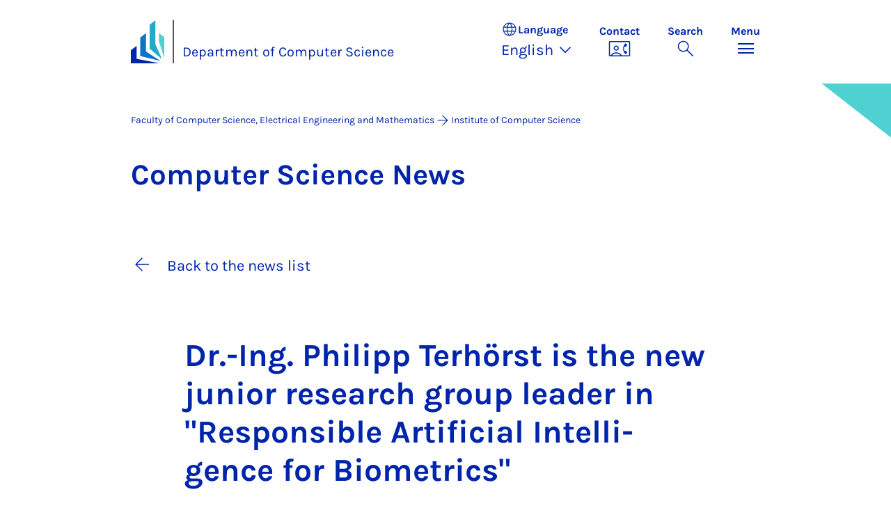

--- FILE ---
content_type: text/html; charset=utf-8
request_url: https://cs.uni-paderborn.de/en/cs-news-single-view-en/dr-ing-philipp-terhoerst-is-the-new-junior-research-group-leader-in-responsible-artificial-intelligence-for-biometrics
body_size: 14022
content:
<!DOCTYPE html>
<html lang="en">
<head>

<meta charset="utf-8">
<!-- 
	Copyright Universität Paderborn

	This website is powered by TYPO3 - inspiring people to share!
	TYPO3 is a free open source Content Management Framework initially created by Kasper Skaarhoj and licensed under GNU/GPL.
	TYPO3 is copyright 1998-2026 of Kasper Skaarhoj. Extensions are copyright of their respective owners.
	Information and contribution at https://typo3.org/
-->


<link rel="icon" href="/_assets/2fef5a57ccfb6518b32ca960619c0f44/Icons/favicon.ico" type="image/vnd.microsoft.icon">
<title>Dr.-Ing. Philipp Terhörst is the new junior research group leader in &quot;Responsible Artificial Intelligence for Biometrics&quot; | Department of Computer Science</title>
<meta name="generator" content="TYPO3 CMS">
<meta name="description" content="In the course of 2023, the Institute of Computer Science will hire a total of four junior research group leaders, which will expand the range of research opportunities at Paderborn University for students as well.">
<meta name="viewport" content="width=device-width, initial-scale=1, minimum-scale=1, maximum-scale=5">
<meta property="og:title" content="Dr.-Ing. Philipp Terhörst is the new junior research group leader in &quot;Responsible Artificial Intelligence for Biometrics&quot;">
<meta property="og:type" content="article">
<meta property="og:url" content="https://cs.uni-paderborn.de/en/cs-news-single-view-en/dr-ing-philipp-terhoerst-is-the-new-junior-research-group-leader-in-responsible-artificial-intelligence-for-biometrics">
<meta property="og:site_name" content="Uni Paderborn">
<meta property="og:image" content="https://cs.uni-paderborn.de/fileadmin-eim/_processed_/d/8/csm_DSC_0125_6eb2fc3d22.jpg">
<meta property="og:image:width" content="1200">
<meta property="og:image:height" content="1800">
<meta property="og:description" content="In the course of 2023, the Institute of Computer Science will hire a total of four junior research group leaders, which will expand the range of research opportunities at Paderborn University for students as well.">
<meta name="twitter:card" content="summary">
<meta property="upb:pageid" content="134449">
<meta property="upb:changed" content="23.10.2024 21:31:15">
<meta property="upb:changedts" content="1729711875">
<meta name="copyright" content="Universität Paderborn">


<link rel="stylesheet" href="/_assets/41f313ddc60e6583fa91411440628db0/Dist/Css/bootstrap.min.css?1768558488" media="all">
<link rel="stylesheet" href="/_assets/41f313ddc60e6583fa91411440628db0/Dist/Css/main.min.css?1768558488" media="all">
<link rel="stylesheet" href="/_assets/41f313ddc60e6583fa91411440628db0/Dist/Css/migration.min.css?1768558488" media="all">
<link rel="stylesheet" href="/_assets/41f313ddc60e6583fa91411440628db0/Dist/Css/form.min.css?1768558488" media="all">
<link rel="stylesheet" href="/_assets/a8952733f3b83a356cc583791cdab51b/Css/upbvideoshariff.css?1765275563" media="all">
<link rel="stylesheet" href="/_assets/90cf69ca398714856d10cc5ce2f52fad/css/upblibrecat.css?1764917050" media="all">
<link href="/_assets/41f313ddc60e6583fa91411440628db0/Dist/Css/stage.min.css?1768558488" rel="stylesheet" >
<link href="/_assets/41f313ddc60e6583fa91411440628db0/Dist/Css/anchor-navigation.min.css?1768558488" rel="stylesheet" >
<link href="/_assets/41f313ddc60e6583fa91411440628db0/Dist/Css/breadcrumb.min.css?1768558488" rel="stylesheet" >






<link rel="apple-touch-icon" sizes="57x57" href="/typo3conf/ext/upb_base/Resources/Public/Icons/favicons/apple-icon-57x57.png">
<link rel="apple-touch-icon" sizes="60x60" href="/typo3conf/ext/upb_base/Resources/Public/Icons/favicons/apple-icon-60x60.png">
<link rel="apple-touch-icon" sizes="72x72" href="/typo3conf/ext/upb_base/Resources/Public/Icons/favicons/apple-icon-72x72.png">
<link rel="apple-touch-icon" sizes="76x76" href="/typo3conf/ext/upb_base/Resources/Public/Icons/favicons/apple-icon-76x76.png">
<link rel="apple-touch-icon" sizes="114x114" href="/typo3conf/ext/upb_base/Resources/Public/Icons/favicons/apple-icon-114x114.png">
<link rel="apple-touch-icon" sizes="120x120" href="/typo3conf/ext/upb_base/Resources/Public/Icons/favicons/apple-icon-120x120.png">
<link rel="apple-touch-icon" sizes="144x144" href="/typo3conf/ext/upb_base/Resources/Public/Icons/favicons/apple-icon-144x144.png">
<link rel="apple-touch-icon" sizes="152x152" href="/typo3conf/ext/upb_base/Resources/Public/Icons/favicons/apple-icon-152x152.png">
<link rel="apple-touch-icon" sizes="180x180" href="/typo3conf/ext/upb_base/Resources/Public/Icons/favicons/apple-icon-180x180.png">
<link rel="icon" type="image/png" href="/typo3conf/ext/upb_base/Resources/Public/Icons/favicons/favicon-32x32.png" sizes="32x32">
<link rel="icon" type="image/png" href="/typo3conf/ext/upb_base/Resources/Public/Icons/favicons/favicon-96x96.png" sizes="96x96">
<link rel="icon" type="image/png" href="/typo3conf/ext/upb_base/Resources/Public/Icons/favicons/favicon-16x16.png" sizes="16x16">


<meta name="msapplication-TileImage" content="/typo3conf/ext/upb_base/Resources/Public/Icons/favicons/ms-icon-144x144.png">
<link href="/typo3conf/ext/upb/Resources/Public/Files/fonts/fontawesome-webfont.woff2" as="font" crossorigin>
<link rel="canonical" href="https://cs.uni-paderborn.de/en/cs-news-single-view-en/dr-ing-philipp-terhoerst-is-the-new-junior-research-group-leader-in-responsible-artificial-intelligence-for-biometrics"/>

<link rel="alternate" hreflang="de-DE" href="https://cs.uni-paderborn.de/cs-news-single-view/dr-ing-philipp-terhoerst-ist-neuer-nachwuchsgruppenleiter-im-bereich-responsible-artificial-intelligence-for-biometrics"/>
<link rel="alternate" hreflang="en-GB" href="https://cs.uni-paderborn.de/en/cs-news-single-view-en/dr-ing-philipp-terhoerst-is-the-new-junior-research-group-leader-in-responsible-artificial-intelligence-for-biometrics"/>
<link rel="alternate" hreflang="x-default" href="https://cs.uni-paderborn.de/cs-news-single-view/dr-ing-philipp-terhoerst-ist-neuer-nachwuchsgruppenleiter-im-bereich-responsible-artificial-intelligence-for-biometrics"/>
</head>
<body>

    
    

    
    








<header class="main-header sticky-top w-100">
    <nav class="navbar">
        <div class="container">
            
                    <div class="d-flex secondbrand-wrap">
                        <div class="imagemark-wrap">
                            <a class="navbar-imagemark" href="https://www.uni-paderborn.de/en/" title="Paderborn University - To the homepage">
                                
                                        <img alt="UPB Bildmarke" src="/_assets/41f313ddc60e6583fa91411440628db0/Dist/Media/images/imagemark.svg">
                                    
                            </a>
                        </div>
                        <div class="secondBrandBox">
                            
                                    
                                            <div class="secondBrandContent BrandContentText ">
                                                
                                                        <a href="/en/">
                                                            Department of Computer Science
                                                        </a>
                                                    
                                            </div>
                                        
                                

                        </div>
                    </div>
                
            <div class="d-flex navbar-actions">
                <div class="navbar-action-item d-none d-lg-block lang-switch">
                    <button class="navbar-button" data-bs-toggle="popover" data-bs-placement="bottom"
                            data-bs-offset="-40,0" data-bs-content-id="popover-content" tabindex="0" role="button">
                        <span class="header">
                            <span>Language</span>
                            
<svg xmlns="http://www.w3.org/2000/svg" class="icon "><use xlink:href="#icon-language"></use></svg>

                            <span class="label">Language</span>
                        </span>
                        
                            
                        
                            
                                <span class="lang">English
<svg xmlns="http://www.w3.org/2000/svg" class="icon "><use xlink:href="#icon-expand_more"></use></svg>
</span>
                            
                        
                    </button>
                </div>
                
                    <div class="navbar-action-item d-none d-lg-block contact">
                        <a class="navbar-button" title="Continue to contact" href="/en/department/organization-new">
                            <span>Contact</span>
                            
<svg xmlns="http://www.w3.org/2000/svg" class="icon "><use xlink:href="#icon-contact_phone"></use></svg>

                        </a>
                    </div>
                
                <div class="d-flex navbar-actions_main">
                    <ul class="navbar-actions_main-items">
                        
                            <li class="d-none d-lg-block navbar-action-item">
                                <button class="navbar-button navbar-button--collapse-search" type="button"
                                        aria-controls="searchBarUPB" aria-expanded="false" aria-label="Toggle search">
                                    <span>Search</span>
                                    
<svg xmlns="http://www.w3.org/2000/svg" class="icon icon-open search"><use xlink:href="#icon-search"></use></svg>

                                    
<svg xmlns="http://www.w3.org/2000/svg" class="icon icon-close close"><use xlink:href="#icon-close"></use></svg>

                                </button>
                            </li>
                        
                        <li class="navbar-action-item">
                            <button class="navbar-button navbar-button--collapse-menu" type="button"
                                    aria-controls="navbarUPB" aria-expanded="false" aria-label="Toggle menu">
                                <span>Menu</span>
                                <div class="css-icon-wrapper">
                                    <div class="menu-toggle-icon"></div>
                                </div>
                            </button>
                        </li>
                    </ul>
                </div>
            </div>
        </div>
        <div id="popover-content" class="language-switcher d-none">
            <ul class="list-group list-group-flush">
                
                    
                    
                    
                        <li class="list-group-item" aria-current="false">
                            <a class="d-block" href="/cs-news-single-view/dr-ing-philipp-terhoerst-ist-neuer-nachwuchsgruppenleiter-im-bereich-responsible-artificial-intelligence-for-biometrics">Deutsch</a>
                        </li>
                    
                
                    
                    
                    
                        <li class="list-group-item active" aria-current="true">
                            <a class="d-block" href="/en/cs-news-single-view-en/dr-ing-philipp-terhoerst-is-the-new-junior-research-group-leader-in-responsible-artificial-intelligence-for-biometrics">English</a>
                        </li>
                    
                
            </ul>
        </div>
    </nav>
    <nav class="navbar-collapse navbar-navigation bg-white collapse" id="navbarUPB">
        
<div class="container">
    <div class="row">
        <div class="col overflow-auto-mobile">
            <div class="controls">
                <button type="button" class="close-submenu">
                    Back
                </button>
                <ul class="breadcrumb" aria-label="breadcrumb">
                    <li>
                        <button type="button" aria-label="Back to main menu">
                            Main Menu
                        </button>
                    </li>
                </ul>
            </div>
            <div class="menu-wrapper">
                <div class="grid">
                    <ul class="main-menu" role="menubar">
                        
                            <li>
                                
                                        
                                                <a href="/en/studies/getting-started" role="menuitem">
                                                    Prospective students
                                                </a>
                                            
                                    
                                
                            </li>
                        
                            <li>
                                
                                        <button type="button" title="toggle submenu" class="toggle-submenu">
                                            Study
                                            
<svg xmlns="http://www.w3.org/2000/svg" class="icon "><use xlink:href="#icon-arrow_forward"></use></svg>

                                        </button>
                                    
                                
                                    
    <ul role="menu">
        <li>
            <a href="/en/studies" role="">
                    Open Page &quot;Study&quot;
            </a>
        </li>
        
            <li>
                
                        <a href="https://cs.uni-paderborn.de/en/studies#our-study-programmes" role="">
                            Our study pro­grammes
                        </a>
                    
                
            </li>
        
            <li>
                
                        <a href="https://cs.uni-paderborn.de/en/studies#counselling-and-support-services" role="">
                            Counselling and support services
                        </a>
                    
                
            </li>
        
            <li>
                
                        <a href="/en/studies/study-service" role="">
                            Study Service
                        </a>
                    
                
            </li>
        
            <li>
                
                        <a href="/en/studies/audit-matters" role="">
                            Academic rules and regulations
                        </a>
                    
                
            </li>
        
            <li>
                
                        <a href="/en/studies/faq" role="">
                            FAQs
                        </a>
                    
                
            </li>
        
    </ul>

                                
                            </li>
                        
                            <li>
                                
                                        <button type="button" title="toggle submenu" class="toggle-submenu">
                                            Research
                                            
<svg xmlns="http://www.w3.org/2000/svg" class="icon "><use xlink:href="#icon-arrow_forward"></use></svg>

                                        </button>
                                    
                                
                                    
    <ul role="menu">
        <li>
            <a href="/en/research/our-research" role="">
                    Open Page &quot;Research&quot;
            </a>
        </li>
        
            <li>
                
                        <a href="/en/research/our-research" role="">
                            Our Research
                        </a>
                    
                
            </li>
        
            <li>
                
                        <a href="/en/research/professors-and-fields-of-expertise-1" role="">
                            Professors and fields of expertise
                        </a>
                    
                
            </li>
        
            <li>
                
                        <a href="/en/research/distinguished-lecture" role="">
                            Distinguished lectures
                        </a>
                    
                
            </li>
        
    </ul>

                                
                            </li>
                        
                            <li>
                                
                                        <button type="button" title="toggle submenu" class="toggle-submenu">
                                            Department
                                            
<svg xmlns="http://www.w3.org/2000/svg" class="icon "><use xlink:href="#icon-arrow_forward"></use></svg>

                                        </button>
                                    
                                
                                    
    <ul role="menu">
        <li>
            <a href="/en/department/organization-new" role="">
                    Open Page &quot;Department&quot;
            </a>
        </li>
        
            <li>
                
                        <a href="/en/department/organization-new" role="">
                            Organisation
                        </a>
                    
                
            </li>
        
            <li>
                
                        <a href="/en/research/professors-and-fields-of-expertise-1" role="">
                            Professors and fields of expertise
                        </a>
                    
                
            </li>
        
            <li>
                
                        <a href="/en/department/organization-new-1" role="">
                            Committees, student councils and representatives
                        </a>
                    
                
            </li>
        
            <li>
                
                        <a href="/en/department/vacancies-in-cs" role="">
                            Job offers
                        </a>
                    
                
            </li>
        
            <li>
                
                        <a href="/en/irb" role="">
                            IRB
                        </a>
                    
                
            </li>
        
    </ul>

                                
                            </li>
                        
                    </ul>
                    <div class="active-submenu"></div>
                </div>
            </div>
            <div class="more-links">
                
                
            </div>
        </div>
    </div>
</div>





    </nav>
    <div class="navbar-collapse navbar-search bg-white collapse" id="searchBarUPB">
        <div class="container">
            <form class="form-inline" id="searchbox_000811303303555764227:ajae23nnrte"
                  action="https://www.google.com/cse" accept-charset="utf-8">
                <input type="hidden" name="cx" value="000811303303555764227:ajae23nnrte" />
                <input type="hidden" name="cof" value="FORID:0" />
                <div class="input-group">
                    <input class="form-control" type="search" name="q"
                        placeholder="Search (Google)"
                        aria-label="Search">
                    <button class="btn btn-primary search-submit-btn" type="submit">
                        
<svg xmlns="http://www.w3.org/2000/svg" class="icon icon-open"><use xlink:href="#icon-search"></use></svg>

                    </button>
                </div>
            </form>
            <script type="text/javascript">
                let form = document.getElementById("searchbox_000811303303555764227:ajae23nnrte");
                form.action='https://www.uni-paderborn.de/en/search';
                form.cof.value='FORID:11';
            </script>
        </div>
    </div>
</header>



    
    






        
            



<section id="header" class="stage small">
    <div class="image">
        
                
                    



    
        
    

    
    
    <figure class="">
        <picture>
            
            
            
                
        
                
                <source srcset="/fileadmin/home/upb-buehne1.png" media="(max-width: 768px)" />
            
    
            
            
                
        
                
                <source srcset="/fileadmin/home/upb-buehne1.png" media="(max-width: 992px)" />
            
    
            
            
                
        
                
                <source srcset="/fileadmin/home/upb-buehne1.png" media="(max-width: 1200px)" />
            
    
            
            
                    <img itemprop="image" class="img-fluid" loading="lazy" src="/fileadmin/home/upb-buehne1.png" width="6000" height="1263" alt="" />
                
        </picture>
    </figure>



                
            
    </div>
</section>


        
    



    
        
        




<nav class="navbar navbar-scrollspy navbar-expand-xl sticky-top">
    <div class="container">
        <div class="row g-0">
            <div class="navbar-mobile">
                <a class="navbar-title text-primary text-decoration-none d-xl-none" href="#"></a>
                <button class="navbar-toggler d-xl-none" type="button" data-bs-toggle="collapse"
                        data-bs-target="#navbarScroll-0" aria-controls="navbarScroll" aria-expanded="false"
                        aria-label="Toggle navigation">
                    
<svg xmlns="http://www.w3.org/2000/svg" class="icon "><use xlink:href="#icon-expand_more"></use></svg>

                </button>
                <div id="navbarScroll-0" class="collapse navbar-collapse">
                    <div id="main-scroll-nav" class="navbar-nav navbar-nav-scroll">
                        
                    </div>
                    <div class="navbar-nav-scroll-buttons" hidden>
                        <button class="navbar-nav-scroll-button navbar-nav-scroll-button-left" type="button">
                            
<svg xmlns="http://www.w3.org/2000/svg" class="icon "><use xlink:href="#icon-chevron_left"></use></svg>

                        </button>
                        <button class="navbar-nav-scroll-button navbar-nav-scroll-button-right" type="button">
                            
<svg xmlns="http://www.w3.org/2000/svg" class="icon "><use xlink:href="#icon-chevron_right"></use></svg>

                        </button>
                    </div>
                </div>
            </div>
        </div>
    </div>
</nav>



    

    
        

<div class="container container-breadcrumb">
    <nav class="breadcrumb-nav" aria-label="breadcrumb">
        <ol class="breadcrumb" itemscope itemtype="https://schema.org/BreadcrumbList">
            
                
                <li class="breadcrumb-item active"
                    itemtype="https://schema.org/ListItem"
                    itemprop="itemListElement"
                    itemscope
                    >
                    
                            <a href="https://www.eim.uni-paderborn.de/en/" itemprop="item" title="Faculty of Computer Science, Electrical Engineering and Mathematics">
                                <span itemprop="name">Faculty of Computer Science, Electrical Engineering and Mathematics</span>
                            </a>
                        
                    <meta itemprop="position" content="1"/>
                </li>
                
                    
<svg xmlns="http://www.w3.org/2000/svg" class="icon "><use xlink:href="#icon-arrow_forward"></use></svg>

                
            
                
                <li class="breadcrumb-item active"
                    itemtype="https://schema.org/ListItem"
                    itemprop="itemListElement"
                    itemscope
                    >
                    
                            <a href="/en/" itemprop="item" title="Institute of Computer Science">
                                <span itemprop="name">Institute of Computer Science</span>
                            </a>
                        
                    <meta itemprop="position" content="2"/>
                </li>
                
            
        </ol>
    </nav>
</div>


    

    
    <main class="main-content">
        
            <!--TYPO3SEARCH_begin--><div id="c381132" class="frame frame-layout-0">
                
                    <a id="c390209"></a>
                
                
                    



                
                
                    

    
            <header class="container">
                

    
    
            
                

    
    
            <h2 class="" data-scrollspy-text="" 
    >
                
                    
                    Com&shy;puter Sci&shy;ence News
                
            </h2>
        



            
        



                



                



            </header>
        



                
                

    
    



<article class="news-detail" itemscope="itemscope" itemtype="https://schema.org/NewsArticle">
    

    
            

    
        

        

        

        <div class="container">
            <div class="row justify-content-center">
                
                    <div class="col-12">
                        <div class="news-detail__back">
                            <a class="txt-link" href="/en/cs-news-list-view-en">
                                
<svg xmlns="http://www.w3.org/2000/svg" class="icon "><use xlink:href="#icon-arrow_back"></use></svg>

                                Back to the news list
                            </a>
                        </div>
                    </div>
                

                <div class="col-lg-10 col-xl-8">
                    <header class="news-detail__header">
                        <h1 itemprop="headline" class="hyphened">Dr.-Ing. Phil&shy;ipp Ter&shy;hörst is the new ju&shy;ni&shy;or re&shy;search group lead&shy;er in &quot;Re&shy;spons&shy;ible Ar&shy;ti&shy;fi&shy;cial In&shy;tel&shy;li&shy;gence for Bio&shy;met&shy;rics&quot;</h1>
                        <p class="meta">
                            <span class="date" itemprop="datePublished"
                                  content="2023-02-20">
                                    20.02.2023
                            </span>
                            
                                &nbsp;|&nbsp;
                                

    
            <span>EIM-Nachrichten</span>,&nbsp;
        

    
            <span>CS-Nachrichten</span>
        



                            
                            
                        </p>
                        
                            <p class="author" itemprop="author" itemscope="itemscope"
                               itemtype="http://schema.org/Person">
                                A contribution from
                                <span itemprop="name">Alexander Göbel</span>
                            </p>
                        
                    </header>

                    
                        <div class="social-media-share">
                            <div class="row justify-content-end align-items-center">
                                <div class="col-auto">
                                    <p class="m-0">
                                        Share post on:
                                    </p>
                                </div>
                                <div class="col-auto">
                                    <ul class="social-media-sharer">
                                        <li>
                                            <a href="#!" target="_blank" rel="noopener noreferrer" class="btn btn-share"
                                               data-network="instagram" type="button">
                                                <svg width="32" height="32" viewBox="0 0 32 32" fill="none" xmlns="http://www.w3.org/2000/svg">
                                                    <path fill-rule="evenodd" clip-rule="evenodd" d="M23.1075 10.6145C22.9613 10.2199 22.7281 9.86203 22.4245 9.56662C22.1319 9.26377 21.7736 9.02977 21.3763 8.88208C20.8333 8.68203 20.2592 8.57623 19.6794 8.56939C18.7171 8.52713 18.4293 8.51446 15.9936 8.51446C13.5578 8.51446 13.2657 8.51446 12.3034 8.56939C11.725 8.57604 11.1522 8.68185 10.6108 8.88208C10.2183 9.03852 9.86302 9.27323 9.56728 9.57139C9.27154 9.86956 9.04178 10.2247 8.89247 10.6145C8.69095 11.1563 8.58489 11.7279 8.57887 12.3048C8.53161 13.2682 8.52302 13.5724 8.52302 15.9894C8.52302 18.4064 8.52302 18.7149 8.57887 19.6783C8.58539 20.2551 8.69144 20.8267 8.89247 21.3685C9.0409 21.7584 9.2704 22.1134 9.56629 22.411C9.86217 22.7086 10.2179 22.9422 10.6108 23.0968C11.1518 23.299 11.7247 23.4062 12.3034 23.4137C13.2657 23.456 13.5535 23.4644 15.9936 23.4644C18.4336 23.4644 18.7171 23.4644 19.6794 23.4137C20.2595 23.4061 20.8338 23.2989 21.3763 23.0968C21.7726 22.9492 22.1306 22.7168 22.4245 22.4165C22.7262 22.1196 22.9592 21.7621 23.1075 21.3685C23.3064 20.8261 23.4123 20.2549 23.4211 19.6783C23.4641 18.7149 23.4727 18.4107 23.4727 15.9894C23.4727 13.5682 23.4727 13.2682 23.4211 12.3048C23.4129 11.7281 23.3069 11.1569 23.1075 10.6145ZM16.0021 20.6798C15.0567 20.6949 14.1282 20.4329 13.3346 19.9273C12.541 19.4216 11.9184 18.6951 11.5459 17.8403C11.1734 16.9855 11.068 16.0409 11.243 15.127C11.418 14.213 11.8655 13.3709 12.5286 12.7079C13.1917 12.0449 14.0404 11.591 14.9666 11.4039C15.8928 11.2169 16.8546 11.3051 17.7297 11.6574C18.6047 12.0098 19.3534 12.6103 19.8804 13.3825C20.4074 14.1547 20.6888 15.0636 20.6889 15.9937C20.694 16.6041 20.5769 17.2095 20.3441 17.7753C20.1113 18.3412 19.7675 18.8564 19.3323 19.2915C18.8971 19.7267 18.379 20.0733 17.8076 20.3115C17.2362 20.5496 16.6227 20.6748 16.0021 20.6798ZM20.8737 12.2287C20.6529 12.2321 20.4361 12.1707 20.2509 12.0525C20.0657 11.9343 19.9204 11.7646 19.8336 11.5649C19.7467 11.3653 19.7222 11.1447 19.7632 10.9313C19.8042 10.7179 19.9087 10.5213 20.0636 10.3666C20.2185 10.2118 20.4167 10.1059 20.633 10.0623C20.8493 10.0187 21.0739 10.0393 21.2782 10.1217C21.4825 10.204 21.6573 10.3442 21.7804 10.5246C21.9034 10.7049 21.9691 10.9171 21.9691 11.1343C21.9703 11.2769 21.9428 11.4183 21.8884 11.5505C21.8339 11.6827 21.7536 11.803 21.6518 11.9047C21.5501 12.0063 21.429 12.0872 21.2955 12.1428C21.162 12.1984 21.0187 12.2276 20.8737 12.2287ZM19.0436 16.0021C19.0343 16.5917 18.848 17.1655 18.5082 17.6513C18.1684 18.1372 17.6902 18.5134 17.1337 18.7327C16.5772 18.952 15.9672 19.0047 15.3804 18.884C14.7935 18.7634 14.256 18.4749 13.8354 18.0547C13.4147 17.6345 13.1297 17.1014 13.0161 16.5224C12.9025 15.9434 12.9655 15.3442 13.197 14.8003C13.4285 14.2563 13.8183 13.7918 14.3174 13.4651C14.8165 13.1384 15.4026 12.964 16.0021 12.9639C16.8134 12.9706 17.5889 13.2932 18.1589 13.861C18.729 14.4289 19.0471 15.1957 19.0436 15.9937V16.0021ZM16.0021 0.00844643C7.16552 0.00844643 0 7.17073 0 16.0021C0 24.8335 7.16552 32 16.0021 32C24.8388 32 32 24.8377 32 16.0021C32 7.16651 24.8259 0 16.0021 0V0.00844643ZM25.0707 19.7671C25.0551 20.5236 24.9099 21.2722 24.6412 21.9812C24.4085 22.5832 24.0513 23.1311 23.592 23.59C23.1328 24.049 22.5816 24.4092 21.9734 24.6476C21.2662 24.9126 20.5177 25.0555 19.761 25.0701C18.7859 25.1166 18.4723 25.125 15.9979 25.125C13.5234 25.125 13.2055 25.1251 12.2347 25.0701C11.4766 25.0554 10.7268 24.9125 10.018 24.6476C9.40736 24.4181 8.8558 24.0589 8.40274 23.5954C7.93712 23.1387 7.57801 22.588 7.35025 21.9812C7.08357 21.2716 6.93841 20.5234 6.92067 19.7671C6.87771 18.791 6.86482 18.4994 6.86482 16.0021C6.86482 13.5048 6.86482 13.2133 6.92067 12.2414C6.93753 11.4849 7.08272 10.7366 7.35025 10.0272C7.57801 9.42049 7.93712 8.86971 8.40274 8.41305C8.8558 7.94959 9.40736 7.59032 10.018 7.36089C10.7267 7.09573 11.4766 6.95279 12.2347 6.93834C13.2055 6.89608 13.5234 6.8834 15.9979 6.8834C18.4723 6.8834 18.7859 6.88341 19.761 6.93834C20.5177 6.95268 21.2662 7.09564 21.9734 7.36089C22.5816 7.5993 23.1328 7.95941 23.592 8.4184C24.0513 8.87739 24.4085 9.42524 24.6412 10.0272C24.9107 10.736 25.056 11.4847 25.0707 12.2414C25.118 13.2133 25.1266 13.509 25.1266 16.0021C25.1266 18.4952 25.118 18.7825 25.0707 19.7586V19.7671Z" fill="#0025AA"/>
                                                </svg>
                                                <span class="btn__text sr-only">
                                                    Share on Instagram
                                                </span>
                                            </a>
                                        </li>
                                        <li>
                                            <a href="#!" target="_blank" rel="noopener noreferrer" class="btn btn-share"
                                               data-network="twitter" type="button">
                                                <svg width="32" height="32" viewBox="0 0 32 32" fill="none" xmlns="http://www.w3.org/2000/svg">
                                                    <path fill-rule="evenodd" clip-rule="evenodd" d="M15.9979 0C7.16552 0 0 7.16418 0 15.9979C0 24.8316 7.16552 32 15.9979 32C24.8302 32 32 24.8147 32 15.9979C32 7.18109 24.8345 0 15.9979 0ZM24.0655 11.8642C24.0655 12.0417 24.0655 12.2193 24.0655 12.401C24.0655 17.8957 19.8813 24.2356 12.2304 24.2356C9.96501 24.2373 7.74824 23.5896 5.85099 22.3717C6.18032 22.4103 6.51167 22.4301 6.84334 22.4309C8.71729 22.4272 10.5346 21.7984 11.9984 20.6472C11.1282 20.6215 10.2879 20.3291 9.59476 19.8108C8.90163 19.2925 8.39029 18.5742 8.1321 17.7562C8.75503 17.8762 9.39782 17.8516 10.0094 17.6843C9.06182 17.4845 8.21293 16.9701 7.60516 16.2275C6.99739 15.4848 6.66773 14.5591 6.6715 13.6056V13.5549C7.24967 13.8758 7.89821 14.0541 8.56169 14.0748C7.6818 13.4737 7.06186 12.571 6.82344 11.5436C6.58502 10.5161 6.74533 9.43811 7.27292 8.52094C8.31003 9.80314 9.61245 10.8537 11.0937 11.6028C12.575 12.3519 14.2013 12.7825 15.8647 12.8659C15.7233 12.2608 15.7209 11.6323 15.8578 11.0262C15.9947 10.4201 16.2674 9.85168 16.656 9.36245C17.0446 8.87322 17.5392 8.47549 18.1039 8.19829C18.6686 7.92109 19.289 7.77139 19.92 7.76013C20.4899 7.76193 21.0533 7.8792 21.5751 8.10463C22.0969 8.33006 22.5659 8.65881 22.9529 9.0704C23.8858 8.88726 24.7796 8.54694 25.5948 8.06445C25.2877 9.02352 24.6375 9.84046 23.7648 10.3638C24.5917 10.2668 25.3986 10.0458 26.1576 9.70863C25.5959 10.5449 24.8875 11.2762 24.0655 11.8684V11.8642Z" fill="#0025AA"/>
                                                </svg>
                                                <span class="btn__text sr-only">
                                                    Teilen auf Twitter
                                                </span>
                                            </a>
                                        </li>
                                        <li>
                                            <a href="#!" target="_blank" rel="noopener noreferrer" class="btn btn-share"
                                               data-network="facebook" type="button">
                                                <svg width="32" height="32" viewBox="0 0 32 32" fill="none" xmlns="http://www.w3.org/2000/svg">
                                                    <path fill-rule="evenodd" clip-rule="evenodd" d="M15.9979 0C7.16123 0 0 7.16089 0 16C0 24.8391 7.16123 32 15.9979 32C24.8345 32 32 24.8391 32 16C32 7.16089 24.8345 0 15.9979 0ZM20.8092 9.81136C20.8092 9.81136 19.2541 9.68454 18.6613 9.91704C17.6475 10.2975 17.626 11.1852 17.626 12.0306V13.768H20.7233L20.2937 17.0949H17.6045V25.1266H14.0991V17.0483H11.1865V13.7807H14.0991V11.0161C14.0445 10.0056 14.3884 9.01339 15.059 8.2463C15.7297 7.47922 16.6755 6.9965 17.699 6.8988C18.7425 6.85226 19.7878 6.9375 20.8092 7.15244V9.81136Z" fill="#0025AA"/>
                                                </svg>
                                                <span class="btn__text sr-only">
                                                    Teilen auf Facebook
                                                </span>
                                            </a>
                                        </li>
                                        <li>
                                            <a href="#!" target="_blank" rel="noopener noreferrer" class="btn btn-share"
                                               data-network="xing" type="button">
                                                <svg width="32" height="32" viewBox="0 0 32 32" fill="none" xmlns="http://www.w3.org/2000/svg">
                                                    <circle cx="16" cy="16" r="16" fill="#0025AA"/>
                                                    <path d="M23.703 7H20.875C20.652 7 20.322 7.105 20.185 7.381C20.048 7.657 19.875 8 19.875 8L14.875 18L17.875 24L18.185 24.619C18.323 24.894 18.652 25 18.875 25H21.703C22.203 25 22.183 24.619 22.058 24.369L21.875 24L18.875 18L23.875 8L24.059 7.631C24.184 7.381 24.203 7 23.703 7ZM12.815 11.381C12.678 11.105 12.348 11 12.125 11H9.29704C8.79704 11 8.81704 11.381 8.94204 11.631L9.12504 12L10.375 14.5L8.12504 19L7.94104 19.369C7.81604 19.619 7.79704 20 8.29704 20H11.125C11.348 20 11.678 19.894 11.816 19.619L12.125 19L14.375 14.5L13.125 12L12.815 11.381Z" fill="white"/>
                                                </svg>
                                                <span class="btn__text sr-only">
                                                    Teilen auf Xing
                                                </span>
                                            </a>
                                        </li>
                                        <li>
                                            <a href="#!" target="_blank" rel="noopener noreferrer" class="btn btn-share"
                                               data-network="linkedin" type="button">
                                                <svg width="32" height="32" viewBox="0 0 32 32" fill="none" xmlns="http://www.w3.org/2000/svg">
                                                    <path d="M32 16C32 24.8366 24.8366 32 16 32C7.16344 32 0 24.8366 0 16C0 7.16344 7.16344 0 16 0C24.8366 0 32 7.16344 32 16Z" fill="#0025AA"/>
                                                    <g clip-path="url(#clip0_3972_55834)">
                                                        <path d="M11.9572 12.4695H8.54446C8.39299 12.4695 8.27026 12.5923 8.27026 12.7437V23.7075C8.27026 23.8589 8.39299 23.9817 8.54446 23.9817H11.9572C12.1087 23.9817 12.2314 23.8589 12.2314 23.7075V12.7437C12.2314 12.5923 12.1087 12.4695 11.9572 12.4695Z" fill="white"/>
                                                        <path d="M10.252 7.01855C9.01024 7.01855 8 8.0277 8 9.26809C8 10.509 9.01024 11.5186 10.252 11.5186C11.4928 11.5186 12.5022 10.509 12.5022 9.26809C12.5023 8.0277 11.4928 7.01855 10.252 7.01855Z" fill="white"/>
                                                        <path d="M20.6378 12.1965C19.2671 12.1965 18.2538 12.7858 17.6392 13.4553V12.7432C17.6392 12.5918 17.5165 12.469 17.365 12.469H14.0967C13.9452 12.469 13.8225 12.5918 13.8225 12.7432V23.707C13.8225 23.8585 13.9452 23.9812 14.0967 23.9812H17.502C17.6535 23.9812 17.7762 23.8585 17.7762 23.707V18.2825C17.7762 16.4545 18.2727 15.7424 19.547 15.7424C20.9347 15.7424 21.045 16.884 21.045 18.3765V23.7071C21.045 23.8585 21.1677 23.9813 21.3192 23.9813H24.7258C24.8772 23.9813 25 23.8585 25 23.7071V17.6932C25 14.9752 24.4817 12.1965 20.6378 12.1965Z" fill="white"/>
                                                    </g>
                                                    <defs>
                                                        <clipPath id="clip0_3972_55834">
                                                            <rect width="17" height="17" fill="white" transform="translate(8 7)"/>
                                                        </clipPath>
                                                    </defs>
                                                </svg>
                                                <span class="btn__text sr-only">
                                                    Teilen auf LinkedIn
                                                </span>
                                            </a>
                                        </li>
                                        <li>
                                            <a href="#!" target="_blank" rel="noopener noreferrer" class="btn btn-share"
                                               data-network="mail" type="button">
                                                <svg width="32" height="32" viewBox="0 0 32 32" fill="none" xmlns="http://www.w3.org/2000/svg">
                                                    <circle cx="16" cy="16" r="16" fill="#0025AA"/>
                                                    <path fill-rule="evenodd" clip-rule="evenodd" d="M7.3125 10.4688C7.3125 9.74388 7.90013 9.15625 8.625 9.15625H24.375C25.0999 9.15625 25.6875 9.74388 25.6875 10.4688V20.9687C25.6875 21.6936 25.0999 22.2812 24.375 22.2812H8.625C7.90013 22.2812 7.3125 21.6936 7.3125 20.9687V10.4688Z" stroke="white" stroke-width="2" stroke-linecap="round" stroke-linejoin="round"/>
                                                    <path d="M25.3909 9.63745L18.2649 15.1185C17.2244 15.9189 15.7756 15.9189 14.7351 15.1185L7.60913 9.63745" stroke="white" stroke-width="2" stroke-linecap="round" stroke-linejoin="round"/>
                                                </svg>
                                                <span class="btn__text sr-only">
                                                    Teilen über E-Mail
                                                </span>
                                            </a>
                                        </li>
                                        <li>
                                            <a href="#!" target="_blank" rel="noopener noreferrer" class="btn btn-share"
                                               data-network="clipboard" type="button">
                                                <svg width="32" height="32" viewBox="0 0 32 32" fill="none" xmlns="http://www.w3.org/2000/svg">
                                                    <circle cx="16" cy="16" r="16" fill="#0025AA"/>
                                                    <path d="M14.116 21.3923L13.3461 22.1623C11.8943 23.614 9.54058 23.614 8.08882 22.1623C6.63706 20.7105 6.63706 18.3567 8.08882 16.905L12.0318 12.9612C13.4028 11.5871 15.6002 11.4991 17.0767 12.7592C18.5531 14.0194 18.8115 16.2033 17.6699 17.7732" stroke="white" stroke-width="2" stroke-linecap="round" stroke-linejoin="round"/>
                                                    <path d="M18.6215 10.7084L19.241 10.0888C20.6928 8.63706 23.0466 8.63706 24.4983 10.0888C25.9501 11.5406 25.9501 13.8943 24.4983 15.3461L20.5554 19.2891C19.1841 20.6626 16.9869 20.75 15.5108 19.4898C14.0348 18.2296 13.7766 16.0459 14.9181 14.4762" stroke="white" stroke-width="2" stroke-linecap="round" stroke-linejoin="round"/>
                                                </svg>

                                                <span class="btn__text sr-only">
                                                    Link kopieren
                                                </span>
                                            </a>
                                        </li>
                                        <li>
                                            <a href="#!" rel="noopener noreferrer" class="btn btn-share-webapi"
                                               type="button">
                                                <svg width="32" height="32" viewBox="0 0 32 32" fill="none" xmlns="http://www.w3.org/2000/svg">
                                                    <circle cx="16" cy="16" r="16" fill="#0025AA"/>
                                                    <path d="M14.116 21.3923L13.3461 22.1623C11.8943 23.614 9.54058 23.614 8.08882 22.1623C6.63706 20.7105 6.63706 18.3567 8.08882 16.905L12.0318 12.9612C13.4028 11.5871 15.6002 11.4991 17.0767 12.7592C18.5531 14.0194 18.8115 16.2033 17.6699 17.7732" stroke="white" stroke-width="2" stroke-linecap="round" stroke-linejoin="round"/>
                                                    <path d="M18.6215 10.7084L19.241 10.0888C20.6928 8.63706 23.0466 8.63706 24.4983 10.0888C25.9501 11.5406 25.9501 13.8943 24.4983 15.3461L20.5554 19.2891C19.1841 20.6626 16.9869 20.75 15.5108 19.4898C14.0348 18.2296 13.7766 16.0459 14.9181 14.4762" stroke="white" stroke-width="2" stroke-linecap="round" stroke-linejoin="round"/>
                                                </svg>

                                                <span class="btn__text sr-only">
                                                    Teilen via Web API
                                                </span>
                                            </a>
                                        </li>
                                    </ul>
                                </div>
                            </div>
                        </div>
                    

                    <div class="news-detail_content" itemprop="articleBody">
                        <p><strong>In the course of 2023, the Institute of Computer Science will hire a total of four junior research group leaders, which will expand the range of research opportunities at Paderborn University for students as well.</strong></p>
<p>Since the winter semester 2022/23, the Institute of Computer Science can welcome a new junior research group leader with Dr.-Ing. Philipp Terhörst. With the research field "Responsible Artificial Intelligence for Biometrics", students can look forward to an exciting topic that has so far only been dealt with to a limited extent at the university. Biometric systems are designed to verify a person's identity and are used, for example, in smart homes for voice recognition or for facial recognition at airports.</p>
<p>Dr.-Ing. Philipp Terhörst first studied physics, with a minor in computer science, at the TU Darmstadt. Already at that time, he was fascinated by the mixture of physics, computer science, and mathematics. A former tutor finally introduced him to the topic of machine learning, which resulted in a master's thesis at the Fraunhofer Institute for Computer Graphics in Darmstadt. This is also how he came to his current research focus on biometrics, where biological data is measured and analyzed. He then focused on the topic of face recognition, which is still part of his research today. He received his PhD on the topic of "Mitigating Soft-Biometrics Driven Privacy and Bias Concerns in Face Recognition Systems." His work won him the IANUS prize, the European Biometrics Industry Award, given by the European Association for Biometrics, and his dissertation was named the best at TU Darmstadt. Subsequently, he received the Alain Bensoussan Fellowship of the European Research Consortiums for Informatics and Mathematics, resulting in a stay abroad at the Norwegian University of Science and Technology.</p>
<p>As the new head of the junior research group, Dr.-Ing. Philipp Terhörst focuses on the four main topics of fairness, privacy, reliability and explainability. The research focus "Fairness" is about ensuring that all groups of people are treated equally by the algorithm and that there is no discrimination due to larger error rates. One problem is that a lot of information is processed that is not necessary for the application. Therefore, he is already developing fair algorithms that are not affected by this problem. Since other information can be derived in addition to the identity, but which is not needed for the recognition purpose, this also gives rise to data protection problems, to which he would like to devote more attention with the topic of "Privacy". Dr.-Ing. Terhörst emphasizes that biometric systems might have a strong impact on users, which can be associated with financial and social consequences. The "Reliability" topic therefore focuses on the reliability of the algorithms. It is also important to him to make the biometric recognition systems more explainable so that humans can understand the decision-making process to trust the system's decision or not. He discusses this under the topic "Explainability".</p>
<p>Another goal is to network the scientific community working on the topic of biometrics more closely and to draw attention to the topic of responsibility and to Paderborn as a location. Setting up a research group also gives him the opportunity to drive research forward much faster and in greater depth. In the coming years, he wants to build biometric facial recognition systems that are not only tailored to industry, but also address societal needs. The fact that his developments can be directly incorporated into practice is motivating and nice to see for Dr.-Ing. Terhörst: "I try to solve problems that occur in practice and have direct consequences on reality.". In addition to his own research, Dr.-Ing. Terhörst also looks forward to teaching: "What I really like is working with students. My experience is that they are incredibly motivated, unbiased, and open-minded.". Currently, he is teaching the master's course "Machine Learning for Biometrics.". This will be followed in the summer semester by a bachelor course, "Introduction to Human-Centered Machine Learning".</p>
<p>The junior research group leadership offers researchers the opportunity to independently lead a research group and to deepen their own research focus. In this context, the scientific independence that the position entails are particularly noteworthy. Institute director Prof. Dr. Christian Scheideler emphasizes the importance and influence on the research profile of Paderborn University: "The newly created junior research group leaders create the opportunity to strengthen and expand the existing research focus and to test new research fields. This also leads to an enrichment of our teaching, which makes studying computer science with us more attractive.".</p>
<p>We wish Dr.-Ing. Philipp Terhörst a good start as a junior research group leader and are very pleased to welcome him to the Institute of Computer Science at Paderborn University.</p>
                    </div>

                    <div class="news-detail__img">
                        

	<!-- media files -->
		
			<div class="outer">
				
					

<div class="mediaelement mediaelement-image">
	
            
    <figure>
        
            <picture class="portrait-image" style="max-width: 466.66666666667px">
                <source srcset="/fileadmin-eim/_processed_/d/8/csm_DSC_0125_adeb7bb3d1.jpg" media="(max-width: 768px)">
                    <img itemprop="image" class="img-fluid" loading="lazy" src="/fileadmin-eim/_processed_/d/8/csm_DSC_0125_380f242b88.jpg" width="467" height="700" alt="" />
                    <figcaption>
                        (Foto: Nadija Carter)
                        <div class="news-image-download">
                            <a href="/fileadmin-eim/fakultaet/News/EIM23/DSC_0125.jpg">Download (1 MB)</a>
                        </div>
                    </figcaption>
            </picture>
        
    </figure>

		
</div>




				
				
				
			</div>
		


                    </div>

                </div>
            </div>
        </div>

        

        

        

        

        

    



        


</article>




                
                    



                
                
                    



                
            </div><!--TYPO3SEARCH_end-->
        
        <section class="wp-further-information">
            




        </section>
    </main>

    





        


    




<footer class="footer footer--sliced text-white">
    <div class="area-footer bg-middleblue">
        <div class="container position-relative">
            <div class="footer_grid">
                
                    
                        <div class="footer_column">
                            <h2 class="text-white mb-2 mb-lg-0">
                                Department of Computer Science
                            </h2>
                        </div>
                        <div class="footer_column">
                            <address>
                                <p class="mb-2">
                                    Warburger Str. 100<br>
                                    
                                    33098 Paderborn<br>
                                    
                                            Germany
                                        
                                </p>
                                
                                
                            </address>
                        </div>
                    
                
                

                

                <div class="footer_column">
                    



                </div>

                <div class="footer_column">
                    



                    <div class="footer_nav-section">
                        
                        
                                



                            
                    </div>
                </div>
            </div>

            
            
        </div>
    </div>

    
        <div class="default-footer bg-primary">
            <div class="container position-relative">
                <div class="footer_grid">
                    <div class="footer_column">
                        




        
    


        <a href="http://www.uni-paderborn.de/en/" title="Universität Paderborn" class="d-flex justify-content-center justify-content-lg-start">
            <img class="img-fluid" alt="Universität Paderborn" src="/_assets/41f313ddc60e6583fa91411440628db0/Dist/Media/images/upb-logo-negativ-en.svg" width="384" height="123" />
        </a>
    


                    </div>

                    <div class="footer_column">
                        <address>
                            <p class="mb-2">Warburger Str. 100<br>33098 Paderborn<br>Germany</p>
                            <p class="mb-0">Phone University</p>
                            <a class="text-white" href="tel:+49 5251 60-0" title="Telefon" target="_blank">
                                +49 5251 60-0
                            </a>
                        </address>
                    </div>

                    <div class="footer_column">
                        

    <div class="footer_nav-section">
        <h5 class="footer_headline text-white d-none d-sm-block">
            Legal notice
        </h5>
        <ul class="nav footer_nav-policy ">
            
                    <li class="nav-item">
                        <a class="btn-icon-link p-0 text-white" title="Imprint" href="https://www.uni-paderborn.de/en/impressum">
                            
<svg xmlns="http://www.w3.org/2000/svg" class="icon "><use xlink:href="#icon-arrow_forward"></use></svg>

                            Imprint
                        </a>
                    </li>
                
            
                    <li class="nav-item">
                        <a class="btn-icon-link p-0 text-white" title="Data privacy" href="https://www.uni-paderborn.de/en/privacy-policy">
                            
<svg xmlns="http://www.w3.org/2000/svg" class="icon "><use xlink:href="#icon-arrow_forward"></use></svg>

                            Data privacy
                        </a>
                    </li>
                
            
                    <li class="nav-item">
                        <a class="btn-icon-link p-0 text-white" title="Whistleblower system" href="https://www.uni-paderborn.de/en/zv/organisational-advice-internal-auditing/whistleblower-system">
                            
<svg xmlns="http://www.w3.org/2000/svg" class="icon "><use xlink:href="#icon-arrow_forward"></use></svg>

                            Whistleblower system
                        </a>
                    </li>
                
            
        </ul>
    </div>
    


                    </div>

                    <div class="footer_column">
                        
      
    <div class="footer_nav-section">
        <h5 class="footer_headline footer_headline--mb text-white d-none d-sm-block">
            Social networks
        </h5>
    
        <ul class="nav footer_nav-social">
            
                <li class="nav-item">
                    <a href="https://www.instagram.com/uni_paderborn" onclick="_paq.push([&#039;trackEvent&#039;,&#039;AreaFooter-UPB&#039;,&#039;Instagram clicked&#039;,&#039;Instagram&#039;]);" title="Instagram">
                        
<svg xmlns="http://www.w3.org/2000/svg" class="icon "><use xlink:href="#icon-instagram_icon"></use></svg>

                    </a>
                </li>
            
            
                <li class="nav-item">
                    <a href="https://www.facebook.com/unipaderborn" onclick="_paq.push([&#039;trackEvent&#039;,&#039;AreaFooter-UPB&#039;,&#039;Facebook clicked&#039;,&#039;Facebook&#039;]);" title="Facebook">
                        
<svg xmlns="http://www.w3.org/2000/svg" class="icon "><use xlink:href="#icon-facebook_icon"></use></svg>

                    </a>
                </li>
            
            
                <li class="nav-item">
                    <a href="https://de.linkedin.com/school/uni-paderborn" onclick="_paq.push([&#039;trackEvent&#039;,&#039;AreaFooter-UPB&#039;,&#039;LinkedIn clicked&#039;,&#039;LinkedIn&#039;]);" title="LinkedIn">
                        
<svg xmlns="http://www.w3.org/2000/svg" class="icon "><use xlink:href="#icon-linkedin_icon"></use></svg>

                    </a>
                </li>
            
            
            
                <li class="nav-item">
                    <a href="https://www.youtube.com/user/upbvideo" onclick="_paq.push([&#039;trackEvent&#039;,&#039;AreaFooter-UPB&#039;,&#039;YouTube clicked&#039;,&#039;YouTube&#039;]);" title="Youtube">
                        
<svg xmlns="http://www.w3.org/2000/svg" class="icon "><use xlink:href="#icon-youtube_icon"></use></svg>

                    </a>
                </li>
            
            
        </ul>
    </div>



                    </div>
                </div>
            </div>
        </div>
    
</footer>

<!-- Matomo -->
<script type="text/javascript">
    var _paq = _paq || [];
    _paq.push(["setDomains", ["*.uni-paderborn.de"]]);
    _paq.push(['enableLinkTracking']);
    _paq.push(['setVisitorCookieTimeout','604800']);
    _paq.push(['setSessionCookieTimeout','1800']);
    _paq.push(['setReferralCookieTimeout','604800']);
    _paq.push(['trackPageView']);
    (function() {
        var u="//piwik.uni-paderborn.de/";
        _paq.push(['setTrackerUrl', u+'piwik.php']);
        _paq.push(['setSiteId', '612']);
        var d=document, g=d.createElement('script'), s=d.getElementsByTagName('script')[0];
        g.type='text/javascript'; g.async=true; g.defer=true; g.src=u+'piwik.js'; s.parentNode.insertBefore(g,s);
    })();
</script>
<noscript><p><img src="//piwik.uni-paderborn.de/piwik.php?idsite=612" style="border:0;" alt="" /></p></noscript>
<!-- End Matomo Code -->
<script src="/_assets/41f313ddc60e6583fa91411440628db0/Dist/js/bootstrap.min.js?1768558488"></script>
<script src="/_assets/41f313ddc60e6583fa91411440628db0/Dist/js/svg-sprite.min.js?1768558488"></script>
<script src="/_assets/41f313ddc60e6583fa91411440628db0/Dist/js/main.min.js?1768558488"></script>
<script src="/_assets/a8952733f3b83a356cc583791cdab51b/JavaScript/upbVideo.js?1765275563"></script>
<script src="/_assets/2fef5a57ccfb6518b32ca960619c0f44/Files/libs/jquery/dist/jquery.min.js?1765973030"></script>
<script src="/_assets/2fef5a57ccfb6518b32ca960619c0f44/Files/libs/modernizr/modernizr.js?1765973030"></script>
<script src="/_assets/2fef5a57ccfb6518b32ca960619c0f44/Files/libs/foundation/js/foundation.min.js?1765973030"></script>
<script src="/_assets/2fef5a57ccfb6518b32ca960619c0f44/Files/libs/hoverintent/jquery.hoverIntent.js?1765973030"></script>
<script src="/_assets/2fef5a57ccfb6518b32ca960619c0f44/Files/js/slick.min.js?1765973030"></script>
<script src="/_assets/2fef5a57ccfb6518b32ca960619c0f44/Files/libs/magnific/magnific.js?1765973030"></script>
<script src="/_assets/2fef5a57ccfb6518b32ca960619c0f44/Files/js/app.js?1765973030"></script>
<script src="/_assets/da037883643583719ff1c16a170c14d9/JavaScript/shariff.min.js?1729681039"></script>
<script src="/_assets/2fef5a57ccfb6518b32ca960619c0f44/Files/libs/jquery-lazyload/jquery.lazyload.min.js?1765973030"></script>
<script src="/_assets/2fef5a57ccfb6518b32ca960619c0f44/Files/js/gallery.js?1765973030"></script>
<script src="/_assets/90cf69ca398714856d10cc5ce2f52fad/js/upblibrecat.js?1764917050"></script>
<script defer="defer" src="/_assets/41f313ddc60e6583fa91411440628db0/Dist/js/social-media-sharer.min.js?1768558488"></script>
<script defer="defer" src="/_assets/41f313ddc60e6583fa91411440628db0/Dist/js/navbar.min.js?1768558488"></script>
<script defer="defer" src="/_assets/41f313ddc60e6583fa91411440628db0/Dist/js/stage.min.js?1768558488"></script>
<script defer="defer" src="/_assets/41f313ddc60e6583fa91411440628db0/Dist/js/anchor-navigation.min.js?1768558488"></script>


</body>
</html>

--- FILE ---
content_type: text/css; charset=utf-8
request_url: https://cs.uni-paderborn.de/_assets/41f313ddc60e6583fa91411440628db0/Dist/Css/bootstrap.min.css?1768558488
body_size: 28316
content:
/*!
 * Bootstrap Grid v5.3.1 (https://getbootstrap.com/)
 * Copyright 2011-2023 The Bootstrap Authors
 * Licensed under MIT (https://github.com/twbs/bootstrap/blob/main/LICENSE)
 */:root,[data-bs-theme=light]{--bs-blue: #0025AA;--bs-middleblue: #0A75C4;--bs-oceanblue: #23A9C9;--bs-cyan: #0dcaf0;--bs-mint: #50D1D1;--bs-purple: #7E3FA8;--bs-red: #dc3545;--bs-orange: #fd7e14;--bs-yellow: #ffc107;--bs-green: #198754;--bs-black: #000;--bs-white: #fff;--bs-gray: #606060;--bs-gray-dark: #343a40;--bs-gray-100: #f8f9fa;--bs-gray-200: #e9ecef;--bs-gray-300: #dee2e6;--bs-gray-400: #ced4da;--bs-gray-500: #adb5bd;--bs-gray-600: #6c757d;--bs-gray-700: #495057;--bs-gray-800: #343a40;--bs-gray-900: #212529;--bs-primary: #0025AA;--bs-secondary: #606060;--bs-success: #198754;--bs-info: #0dcaf0;--bs-warning: #ffc107;--bs-danger: #dc3545;--bs-light: #f8f9fa;--bs-dark: #00061B;--bs-middleblue: #0A75C4;--bs-primary-rgb: 0, 37, 170;--bs-secondary-rgb: 96, 96, 96;--bs-success-rgb: 25, 135, 84;--bs-info-rgb: 13, 202, 240;--bs-warning-rgb: 255, 193, 7;--bs-danger-rgb: 220, 53, 69;--bs-light-rgb: 248, 249, 250;--bs-dark-rgb: 0, 6, 27;--bs-middleblue-rgb: 10, 117, 196;--bs-primary-text-emphasis: #052c65;--bs-secondary-text-emphasis: #2b2f32;--bs-success-text-emphasis: #0a3622;--bs-info-text-emphasis: #055160;--bs-warning-text-emphasis: #664d03;--bs-danger-text-emphasis: #58151c;--bs-light-text-emphasis: #495057;--bs-dark-text-emphasis: #495057;--bs-primary-bg-subtle: #cfe2ff;--bs-secondary-bg-subtle: #e2e3e5;--bs-success-bg-subtle: #d1e7dd;--bs-info-bg-subtle: #cff4fc;--bs-warning-bg-subtle: #fff3cd;--bs-danger-bg-subtle: #f8d7da;--bs-light-bg-subtle: #fcfcfd;--bs-dark-bg-subtle: #ced4da;--bs-primary-border-subtle: #9ec5fe;--bs-secondary-border-subtle: #c4c8cb;--bs-success-border-subtle: #a3cfbb;--bs-info-border-subtle: #9eeaf9;--bs-warning-border-subtle: #ffe69c;--bs-danger-border-subtle: #f1aeb5;--bs-light-border-subtle: #e9ecef;--bs-dark-border-subtle: #adb5bd;--bs-white-rgb: 255, 255, 255;--bs-black-rgb: 0, 0, 0;--bs-font-sans-serif: Karla, "Helvetica Neue", Arial, sans-serif;--bs-font-monospace: SFMono-Regular, Menlo, Monaco, Consolas, "Liberation Mono", "Courier New", monospace;--bs-gradient: linear-gradient(180deg, rgba(255, 255, 255, 0.15), rgba(255, 255, 255, 0));--bs-body-font-family: var(--bs-font-sans-serif);--bs-body-font-size:1rem;--bs-body-font-weight: 400;--bs-body-line-height: 1.625;--bs-body-color: #00061B;--bs-body-color-rgb: 0, 6, 27;--bs-body-bg: #fff;--bs-body-bg-rgb: 255, 255, 255;--bs-emphasis-color: #000;--bs-emphasis-color-rgb: 0, 0, 0;--bs-secondary-color: rgba(33, 37, 41, 0.75);--bs-secondary-color-rgb: 33, 37, 41;--bs-secondary-bg: #e9ecef;--bs-secondary-bg-rgb: 233, 236, 239;--bs-tertiary-color: rgba(33, 37, 41, 0.5);--bs-tertiary-color-rgb: 33, 37, 41;--bs-tertiary-bg: #f8f9fa;--bs-tertiary-bg-rgb: 248, 249, 250;--bs-heading-color: #0025AA;--bs-link-color: #0025AA;--bs-link-color-rgb: 0, 37, 170;--bs-link-decoration: none;--bs-link-hover-color: #0025AA;--bs-link-hover-color-rgb: 0, 37, 170;--bs-link-hover-decoration: underline;--bs-code-color: #d63384;--bs-highlight-bg: #fff3cd;--bs-border-width: 1px;--bs-border-style: solid;--bs-border-color: #dee2e6;--bs-border-color-translucent: rgba(0, 0, 0, 0.175);--bs-border-radius: 0.375rem;--bs-border-radius-sm: 0.25rem;--bs-border-radius-lg: 0.5rem;--bs-border-radius-xl: 1rem;--bs-border-radius-xxl: 2rem;--bs-border-radius-2xl: var(--bs-border-radius-xxl);--bs-border-radius-pill: 50rem;--bs-box-shadow: 0 0.5rem 1rem rgba(0, 0, 0, 0.15);--bs-box-shadow-sm: 0 0.125rem 0.25rem rgba(0, 0, 0, 0.075);--bs-box-shadow-lg: 0 1rem 3rem rgba(0, 0, 0, 0.175);--bs-box-shadow-inset: inset 0 1px 2px rgba(0, 0, 0, 0.075);--bs-focus-ring-width: 0.25rem;--bs-focus-ring-opacity: 0.25;--bs-focus-ring-color: rgba(13, 110, 253, 0.25);--bs-form-valid-color: #198754;--bs-form-valid-border-color: #198754;--bs-form-invalid-color: #dc3545;--bs-form-invalid-border-color: #dc3545}.container,.container-fluid,.container-xxl,.container-xl,.container-lg,.container-md{--bs-gutter-x: 1.5rem;--bs-gutter-y: 0;width:100%;padding-right:calc(1.5rem*.5);padding-right:calc(var(--bs-gutter-x)*.5);padding-left:calc(1.5rem*.5);padding-left:calc(var(--bs-gutter-x)*.5);margin-right:auto;margin-left:auto}@media(min-width: 834px){.container-md,.container-sm,.container{max-width:786px}}@media(min-width: 992px){.container-lg,.container-md,.container-sm,.container{max-width:944px}}@media(min-width: 1400px){.container-xl,.container-lg,.container-md,.container-sm,.container{max-width:1296px}}@media(min-width: 1920px){.container-xxl,.container-xl,.container-lg,.container-md,.container-sm,.container{max-width:1297px}}:root{--bs-breakpoint-xs: 0;--bs-breakpoint-sm: 375px;--bs-breakpoint-md: 834px;--bs-breakpoint-lg: 992px;--bs-breakpoint-xl: 1400px;--bs-breakpoint-xxl: 1920px;--bs-breakpoint-xxxl: 2140px}.row{--bs-gutter-x: 1.5rem;--bs-gutter-y: 0;display:-webkit-box;display:-ms-flexbox;display:flex;flex-wrap:wrap;margin-top:calc(-1*0);margin-top:calc(-1*var(--bs-gutter-y));margin-right:calc(-0.5*1.5rem);margin-right:calc(-0.5*var(--bs-gutter-x));margin-left:calc(-0.5*1.5rem);margin-left:calc(-0.5*var(--bs-gutter-x))}.row>*{box-sizing:border-box;flex-shrink:0;width:100%;max-width:100%;padding-right:calc(var(--bs-gutter-x)*.5);padding-left:calc(var(--bs-gutter-x)*.5);margin-top:var(--bs-gutter-y)}.col{flex:1 0 0%}.row-cols-auto>*{flex:0 0 auto;width:auto}.row-cols-1>*{flex:0 0 auto;width:100%}.row-cols-2>*{flex:0 0 auto;width:50%}.row-cols-3>*{flex:0 0 auto;width:33.3333333333%}.row-cols-4>*{flex:0 0 auto;width:25%}.row-cols-5>*{flex:0 0 auto;width:20%}.row-cols-6>*{flex:0 0 auto;width:16.6666666667%}.col-auto{flex:0 0 auto;width:auto}.col-1{flex:0 0 auto;width:8.33333333%}.col-2{flex:0 0 auto;width:16.66666667%}.col-3{flex:0 0 auto;width:25%}.col-4{flex:0 0 auto;width:33.33333333%}.col-5{flex:0 0 auto;width:41.66666667%}.col-6{flex:0 0 auto;width:50%}.col-7{flex:0 0 auto;width:58.33333333%}.col-8{flex:0 0 auto;width:66.66666667%}.col-9{flex:0 0 auto;width:75%}.col-10{flex:0 0 auto;width:83.33333333%}.col-11{flex:0 0 auto;width:91.66666667%}.col-12{flex:0 0 auto;width:100%}.offset-1{margin-left:8.33333333%}.offset-2{margin-left:16.66666667%}.offset-3{margin-left:25%}.offset-4{margin-left:33.33333333%}.offset-5{margin-left:41.66666667%}.offset-6{margin-left:50%}.offset-7{margin-left:58.33333333%}.offset-8{margin-left:66.66666667%}.offset-9{margin-left:75%}.offset-10{margin-left:83.33333333%}.offset-11{margin-left:91.66666667%}.g-0,.gx-0{--bs-gutter-x: 0}.g-0,.gy-0{--bs-gutter-y: 0}.g-1,.gx-1{--bs-gutter-x: 1rem}.g-1,.gy-1{--bs-gutter-y: 1rem}.g-2,.gx-2{--bs-gutter-x: 2rem}.g-2,.gy-2{--bs-gutter-y: 2rem}.g-3,.gx-3{--bs-gutter-x: 3rem}.g-3,.gy-3{--bs-gutter-y: 3rem}.g-4,.gx-4{--bs-gutter-x: 4rem}.g-4,.gy-4{--bs-gutter-y: 4rem}.g-5,.gx-5{--bs-gutter-x: 5rem}.g-5,.gy-5{--bs-gutter-y: 5rem}.g-6,.gx-6{--bs-gutter-x: 10rem}.g-6,.gy-6{--bs-gutter-y: 10rem}.g-7,.gx-7{--bs-gutter-x: 15rem}.g-7,.gy-7{--bs-gutter-y: 15rem}.g-8,.gx-8{--bs-gutter-x: 20rem}.g-8,.gy-8{--bs-gutter-y: 20rem}.g-9,.gx-9{--bs-gutter-x: 30rem}.g-9,.gy-9{--bs-gutter-y: 30rem}.g-10,.gx-10{--bs-gutter-x: 40rem}.g-10,.gy-10{--bs-gutter-y: 40rem}@media(min-width: 375px){.col-sm{flex:1 0 0%}.row-cols-sm-auto>*{flex:0 0 auto;width:auto}.row-cols-sm-1>*{flex:0 0 auto;width:100%}.row-cols-sm-2>*{flex:0 0 auto;width:50%}.row-cols-sm-3>*{flex:0 0 auto;width:33.3333333333%}.row-cols-sm-4>*{flex:0 0 auto;width:25%}.row-cols-sm-5>*{flex:0 0 auto;width:20%}.row-cols-sm-6>*{flex:0 0 auto;width:16.6666666667%}.col-sm-auto{flex:0 0 auto;width:auto}.col-sm-1{flex:0 0 auto;width:8.33333333%}.col-sm-2{flex:0 0 auto;width:16.66666667%}.col-sm-3{flex:0 0 auto;width:25%}.col-sm-4{flex:0 0 auto;width:33.33333333%}.col-sm-5{flex:0 0 auto;width:41.66666667%}.col-sm-6{flex:0 0 auto;width:50%}.col-sm-7{flex:0 0 auto;width:58.33333333%}.col-sm-8{flex:0 0 auto;width:66.66666667%}.col-sm-9{flex:0 0 auto;width:75%}.col-sm-10{flex:0 0 auto;width:83.33333333%}.col-sm-11{flex:0 0 auto;width:91.66666667%}.col-sm-12{flex:0 0 auto;width:100%}.offset-sm-0{margin-left:0}.offset-sm-1{margin-left:8.33333333%}.offset-sm-2{margin-left:16.66666667%}.offset-sm-3{margin-left:25%}.offset-sm-4{margin-left:33.33333333%}.offset-sm-5{margin-left:41.66666667%}.offset-sm-6{margin-left:50%}.offset-sm-7{margin-left:58.33333333%}.offset-sm-8{margin-left:66.66666667%}.offset-sm-9{margin-left:75%}.offset-sm-10{margin-left:83.33333333%}.offset-sm-11{margin-left:91.66666667%}.g-sm-0,.gx-sm-0{--bs-gutter-x: 0}.g-sm-0,.gy-sm-0{--bs-gutter-y: 0}.g-sm-1,.gx-sm-1{--bs-gutter-x: 1rem}.g-sm-1,.gy-sm-1{--bs-gutter-y: 1rem}.g-sm-2,.gx-sm-2{--bs-gutter-x: 2rem}.g-sm-2,.gy-sm-2{--bs-gutter-y: 2rem}.g-sm-3,.gx-sm-3{--bs-gutter-x: 3rem}.g-sm-3,.gy-sm-3{--bs-gutter-y: 3rem}.g-sm-4,.gx-sm-4{--bs-gutter-x: 4rem}.g-sm-4,.gy-sm-4{--bs-gutter-y: 4rem}.g-sm-5,.gx-sm-5{--bs-gutter-x: 5rem}.g-sm-5,.gy-sm-5{--bs-gutter-y: 5rem}.g-sm-6,.gx-sm-6{--bs-gutter-x: 10rem}.g-sm-6,.gy-sm-6{--bs-gutter-y: 10rem}.g-sm-7,.gx-sm-7{--bs-gutter-x: 15rem}.g-sm-7,.gy-sm-7{--bs-gutter-y: 15rem}.g-sm-8,.gx-sm-8{--bs-gutter-x: 20rem}.g-sm-8,.gy-sm-8{--bs-gutter-y: 20rem}.g-sm-9,.gx-sm-9{--bs-gutter-x: 30rem}.g-sm-9,.gy-sm-9{--bs-gutter-y: 30rem}.g-sm-10,.gx-sm-10{--bs-gutter-x: 40rem}.g-sm-10,.gy-sm-10{--bs-gutter-y: 40rem}}@media(min-width: 834px){.col-md{flex:1 0 0%}.row-cols-md-auto>*{flex:0 0 auto;width:auto}.row-cols-md-1>*{flex:0 0 auto;width:100%}.row-cols-md-2>*{flex:0 0 auto;width:50%}.row-cols-md-3>*{flex:0 0 auto;width:33.3333333333%}.row-cols-md-4>*{flex:0 0 auto;width:25%}.row-cols-md-5>*{flex:0 0 auto;width:20%}.row-cols-md-6>*{flex:0 0 auto;width:16.6666666667%}.col-md-auto{flex:0 0 auto;width:auto}.col-md-1{flex:0 0 auto;width:8.33333333%}.col-md-2{flex:0 0 auto;width:16.66666667%}.col-md-3{flex:0 0 auto;width:25%}.col-md-4{flex:0 0 auto;width:33.33333333%}.col-md-5{flex:0 0 auto;width:41.66666667%}.col-md-6{flex:0 0 auto;width:50%}.col-md-7{flex:0 0 auto;width:58.33333333%}.col-md-8{flex:0 0 auto;width:66.66666667%}.col-md-9{flex:0 0 auto;width:75%}.col-md-10{flex:0 0 auto;width:83.33333333%}.col-md-11{flex:0 0 auto;width:91.66666667%}.col-md-12{flex:0 0 auto;width:100%}.offset-md-0{margin-left:0}.offset-md-1{margin-left:8.33333333%}.offset-md-2{margin-left:16.66666667%}.offset-md-3{margin-left:25%}.offset-md-4{margin-left:33.33333333%}.offset-md-5{margin-left:41.66666667%}.offset-md-6{margin-left:50%}.offset-md-7{margin-left:58.33333333%}.offset-md-8{margin-left:66.66666667%}.offset-md-9{margin-left:75%}.offset-md-10{margin-left:83.33333333%}.offset-md-11{margin-left:91.66666667%}.g-md-0,.gx-md-0{--bs-gutter-x: 0}.g-md-0,.gy-md-0{--bs-gutter-y: 0}.g-md-1,.gx-md-1{--bs-gutter-x: 1rem}.g-md-1,.gy-md-1{--bs-gutter-y: 1rem}.g-md-2,.gx-md-2{--bs-gutter-x: 2rem}.g-md-2,.gy-md-2{--bs-gutter-y: 2rem}.g-md-3,.gx-md-3{--bs-gutter-x: 3rem}.g-md-3,.gy-md-3{--bs-gutter-y: 3rem}.g-md-4,.gx-md-4{--bs-gutter-x: 4rem}.g-md-4,.gy-md-4{--bs-gutter-y: 4rem}.g-md-5,.gx-md-5{--bs-gutter-x: 5rem}.g-md-5,.gy-md-5{--bs-gutter-y: 5rem}.g-md-6,.gx-md-6{--bs-gutter-x: 10rem}.g-md-6,.gy-md-6{--bs-gutter-y: 10rem}.g-md-7,.gx-md-7{--bs-gutter-x: 15rem}.g-md-7,.gy-md-7{--bs-gutter-y: 15rem}.g-md-8,.gx-md-8{--bs-gutter-x: 20rem}.g-md-8,.gy-md-8{--bs-gutter-y: 20rem}.g-md-9,.gx-md-9{--bs-gutter-x: 30rem}.g-md-9,.gy-md-9{--bs-gutter-y: 30rem}.g-md-10,.gx-md-10{--bs-gutter-x: 40rem}.g-md-10,.gy-md-10{--bs-gutter-y: 40rem}}@media(min-width: 992px){.col-lg{flex:1 0 0%}.row-cols-lg-auto>*{flex:0 0 auto;width:auto}.row-cols-lg-1>*{flex:0 0 auto;width:100%}.row-cols-lg-2>*{flex:0 0 auto;width:50%}.row-cols-lg-3>*{flex:0 0 auto;width:33.3333333333%}.row-cols-lg-4>*{flex:0 0 auto;width:25%}.row-cols-lg-5>*{flex:0 0 auto;width:20%}.row-cols-lg-6>*{flex:0 0 auto;width:16.6666666667%}.col-lg-auto{flex:0 0 auto;width:auto}.col-lg-1{flex:0 0 auto;width:8.33333333%}.col-lg-2{flex:0 0 auto;width:16.66666667%}.col-lg-3{flex:0 0 auto;width:25%}.col-lg-4{flex:0 0 auto;width:33.33333333%}.col-lg-5{flex:0 0 auto;width:41.66666667%}.col-lg-6{flex:0 0 auto;width:50%}.col-lg-7{flex:0 0 auto;width:58.33333333%}.col-lg-8{flex:0 0 auto;width:66.66666667%}.col-lg-9{flex:0 0 auto;width:75%}.col-lg-10{flex:0 0 auto;width:83.33333333%}.col-lg-11{flex:0 0 auto;width:91.66666667%}.col-lg-12{flex:0 0 auto;width:100%}.offset-lg-0{margin-left:0}.offset-lg-1{margin-left:8.33333333%}.offset-lg-2{margin-left:16.66666667%}.offset-lg-3{margin-left:25%}.offset-lg-4{margin-left:33.33333333%}.offset-lg-5{margin-left:41.66666667%}.offset-lg-6{margin-left:50%}.offset-lg-7{margin-left:58.33333333%}.offset-lg-8{margin-left:66.66666667%}.offset-lg-9{margin-left:75%}.offset-lg-10{margin-left:83.33333333%}.offset-lg-11{margin-left:91.66666667%}.g-lg-0,.gx-lg-0{--bs-gutter-x: 0}.g-lg-0,.gy-lg-0{--bs-gutter-y: 0}.g-lg-1,.gx-lg-1{--bs-gutter-x: 1rem}.g-lg-1,.gy-lg-1{--bs-gutter-y: 1rem}.g-lg-2,.gx-lg-2{--bs-gutter-x: 2rem}.g-lg-2,.gy-lg-2{--bs-gutter-y: 2rem}.g-lg-3,.gx-lg-3{--bs-gutter-x: 3rem}.g-lg-3,.gy-lg-3{--bs-gutter-y: 3rem}.g-lg-4,.gx-lg-4{--bs-gutter-x: 4rem}.g-lg-4,.gy-lg-4{--bs-gutter-y: 4rem}.g-lg-5,.gx-lg-5{--bs-gutter-x: 5rem}.g-lg-5,.gy-lg-5{--bs-gutter-y: 5rem}.g-lg-6,.gx-lg-6{--bs-gutter-x: 10rem}.g-lg-6,.gy-lg-6{--bs-gutter-y: 10rem}.g-lg-7,.gx-lg-7{--bs-gutter-x: 15rem}.g-lg-7,.gy-lg-7{--bs-gutter-y: 15rem}.g-lg-8,.gx-lg-8{--bs-gutter-x: 20rem}.g-lg-8,.gy-lg-8{--bs-gutter-y: 20rem}.g-lg-9,.gx-lg-9{--bs-gutter-x: 30rem}.g-lg-9,.gy-lg-9{--bs-gutter-y: 30rem}.g-lg-10,.gx-lg-10{--bs-gutter-x: 40rem}.g-lg-10,.gy-lg-10{--bs-gutter-y: 40rem}}@media(min-width: 1400px){.col-xl{flex:1 0 0%}.row-cols-xl-auto>*{flex:0 0 auto;width:auto}.row-cols-xl-1>*{flex:0 0 auto;width:100%}.row-cols-xl-2>*{flex:0 0 auto;width:50%}.row-cols-xl-3>*{flex:0 0 auto;width:33.3333333333%}.row-cols-xl-4>*{flex:0 0 auto;width:25%}.row-cols-xl-5>*{flex:0 0 auto;width:20%}.row-cols-xl-6>*{flex:0 0 auto;width:16.6666666667%}.col-xl-auto{flex:0 0 auto;width:auto}.col-xl-1{flex:0 0 auto;width:8.33333333%}.col-xl-2{flex:0 0 auto;width:16.66666667%}.col-xl-3{flex:0 0 auto;width:25%}.col-xl-4{flex:0 0 auto;width:33.33333333%}.col-xl-5{flex:0 0 auto;width:41.66666667%}.col-xl-6{flex:0 0 auto;width:50%}.col-xl-7{flex:0 0 auto;width:58.33333333%}.col-xl-8{flex:0 0 auto;width:66.66666667%}.col-xl-9{flex:0 0 auto;width:75%}.col-xl-10{flex:0 0 auto;width:83.33333333%}.col-xl-11{flex:0 0 auto;width:91.66666667%}.col-xl-12{flex:0 0 auto;width:100%}.offset-xl-0{margin-left:0}.offset-xl-1{margin-left:8.33333333%}.offset-xl-2{margin-left:16.66666667%}.offset-xl-3{margin-left:25%}.offset-xl-4{margin-left:33.33333333%}.offset-xl-5{margin-left:41.66666667%}.offset-xl-6{margin-left:50%}.offset-xl-7{margin-left:58.33333333%}.offset-xl-8{margin-left:66.66666667%}.offset-xl-9{margin-left:75%}.offset-xl-10{margin-left:83.33333333%}.offset-xl-11{margin-left:91.66666667%}.g-xl-0,.gx-xl-0{--bs-gutter-x: 0}.g-xl-0,.gy-xl-0{--bs-gutter-y: 0}.g-xl-1,.gx-xl-1{--bs-gutter-x: 1rem}.g-xl-1,.gy-xl-1{--bs-gutter-y: 1rem}.g-xl-2,.gx-xl-2{--bs-gutter-x: 2rem}.g-xl-2,.gy-xl-2{--bs-gutter-y: 2rem}.g-xl-3,.gx-xl-3{--bs-gutter-x: 3rem}.g-xl-3,.gy-xl-3{--bs-gutter-y: 3rem}.g-xl-4,.gx-xl-4{--bs-gutter-x: 4rem}.g-xl-4,.gy-xl-4{--bs-gutter-y: 4rem}.g-xl-5,.gx-xl-5{--bs-gutter-x: 5rem}.g-xl-5,.gy-xl-5{--bs-gutter-y: 5rem}.g-xl-6,.gx-xl-6{--bs-gutter-x: 10rem}.g-xl-6,.gy-xl-6{--bs-gutter-y: 10rem}.g-xl-7,.gx-xl-7{--bs-gutter-x: 15rem}.g-xl-7,.gy-xl-7{--bs-gutter-y: 15rem}.g-xl-8,.gx-xl-8{--bs-gutter-x: 20rem}.g-xl-8,.gy-xl-8{--bs-gutter-y: 20rem}.g-xl-9,.gx-xl-9{--bs-gutter-x: 30rem}.g-xl-9,.gy-xl-9{--bs-gutter-y: 30rem}.g-xl-10,.gx-xl-10{--bs-gutter-x: 40rem}.g-xl-10,.gy-xl-10{--bs-gutter-y: 40rem}}@media(min-width: 1920px){.col-xxl{flex:1 0 0%}.row-cols-xxl-auto>*{flex:0 0 auto;width:auto}.row-cols-xxl-1>*{flex:0 0 auto;width:100%}.row-cols-xxl-2>*{flex:0 0 auto;width:50%}.row-cols-xxl-3>*{flex:0 0 auto;width:33.3333333333%}.row-cols-xxl-4>*{flex:0 0 auto;width:25%}.row-cols-xxl-5>*{flex:0 0 auto;width:20%}.row-cols-xxl-6>*{flex:0 0 auto;width:16.6666666667%}.col-xxl-auto{flex:0 0 auto;width:auto}.col-xxl-1{flex:0 0 auto;width:8.33333333%}.col-xxl-2{flex:0 0 auto;width:16.66666667%}.col-xxl-3{flex:0 0 auto;width:25%}.col-xxl-4{flex:0 0 auto;width:33.33333333%}.col-xxl-5{flex:0 0 auto;width:41.66666667%}.col-xxl-6{flex:0 0 auto;width:50%}.col-xxl-7{flex:0 0 auto;width:58.33333333%}.col-xxl-8{flex:0 0 auto;width:66.66666667%}.col-xxl-9{flex:0 0 auto;width:75%}.col-xxl-10{flex:0 0 auto;width:83.33333333%}.col-xxl-11{flex:0 0 auto;width:91.66666667%}.col-xxl-12{flex:0 0 auto;width:100%}.offset-xxl-0{margin-left:0}.offset-xxl-1{margin-left:8.33333333%}.offset-xxl-2{margin-left:16.66666667%}.offset-xxl-3{margin-left:25%}.offset-xxl-4{margin-left:33.33333333%}.offset-xxl-5{margin-left:41.66666667%}.offset-xxl-6{margin-left:50%}.offset-xxl-7{margin-left:58.33333333%}.offset-xxl-8{margin-left:66.66666667%}.offset-xxl-9{margin-left:75%}.offset-xxl-10{margin-left:83.33333333%}.offset-xxl-11{margin-left:91.66666667%}.g-xxl-0,.gx-xxl-0{--bs-gutter-x: 0}.g-xxl-0,.gy-xxl-0{--bs-gutter-y: 0}.g-xxl-1,.gx-xxl-1{--bs-gutter-x: 1rem}.g-xxl-1,.gy-xxl-1{--bs-gutter-y: 1rem}.g-xxl-2,.gx-xxl-2{--bs-gutter-x: 2rem}.g-xxl-2,.gy-xxl-2{--bs-gutter-y: 2rem}.g-xxl-3,.gx-xxl-3{--bs-gutter-x: 3rem}.g-xxl-3,.gy-xxl-3{--bs-gutter-y: 3rem}.g-xxl-4,.gx-xxl-4{--bs-gutter-x: 4rem}.g-xxl-4,.gy-xxl-4{--bs-gutter-y: 4rem}.g-xxl-5,.gx-xxl-5{--bs-gutter-x: 5rem}.g-xxl-5,.gy-xxl-5{--bs-gutter-y: 5rem}.g-xxl-6,.gx-xxl-6{--bs-gutter-x: 10rem}.g-xxl-6,.gy-xxl-6{--bs-gutter-y: 10rem}.g-xxl-7,.gx-xxl-7{--bs-gutter-x: 15rem}.g-xxl-7,.gy-xxl-7{--bs-gutter-y: 15rem}.g-xxl-8,.gx-xxl-8{--bs-gutter-x: 20rem}.g-xxl-8,.gy-xxl-8{--bs-gutter-y: 20rem}.g-xxl-9,.gx-xxl-9{--bs-gutter-x: 30rem}.g-xxl-9,.gy-xxl-9{--bs-gutter-y: 30rem}.g-xxl-10,.gx-xxl-10{--bs-gutter-x: 40rem}.g-xxl-10,.gy-xxl-10{--bs-gutter-y: 40rem}}@media(min-width: 2140px){.col-xxxl{flex:1 0 0%}.row-cols-xxxl-auto>*{flex:0 0 auto;width:auto}.row-cols-xxxl-1>*{flex:0 0 auto;width:100%}.row-cols-xxxl-2>*{flex:0 0 auto;width:50%}.row-cols-xxxl-3>*{flex:0 0 auto;width:33.3333333333%}.row-cols-xxxl-4>*{flex:0 0 auto;width:25%}.row-cols-xxxl-5>*{flex:0 0 auto;width:20%}.row-cols-xxxl-6>*{flex:0 0 auto;width:16.6666666667%}.col-xxxl-auto{flex:0 0 auto;width:auto}.col-xxxl-1{flex:0 0 auto;width:8.33333333%}.col-xxxl-2{flex:0 0 auto;width:16.66666667%}.col-xxxl-3{flex:0 0 auto;width:25%}.col-xxxl-4{flex:0 0 auto;width:33.33333333%}.col-xxxl-5{flex:0 0 auto;width:41.66666667%}.col-xxxl-6{flex:0 0 auto;width:50%}.col-xxxl-7{flex:0 0 auto;width:58.33333333%}.col-xxxl-8{flex:0 0 auto;width:66.66666667%}.col-xxxl-9{flex:0 0 auto;width:75%}.col-xxxl-10{flex:0 0 auto;width:83.33333333%}.col-xxxl-11{flex:0 0 auto;width:91.66666667%}.col-xxxl-12{flex:0 0 auto;width:100%}.offset-xxxl-0{margin-left:0}.offset-xxxl-1{margin-left:8.33333333%}.offset-xxxl-2{margin-left:16.66666667%}.offset-xxxl-3{margin-left:25%}.offset-xxxl-4{margin-left:33.33333333%}.offset-xxxl-5{margin-left:41.66666667%}.offset-xxxl-6{margin-left:50%}.offset-xxxl-7{margin-left:58.33333333%}.offset-xxxl-8{margin-left:66.66666667%}.offset-xxxl-9{margin-left:75%}.offset-xxxl-10{margin-left:83.33333333%}.offset-xxxl-11{margin-left:91.66666667%}.g-xxxl-0,.gx-xxxl-0{--bs-gutter-x: 0}.g-xxxl-0,.gy-xxxl-0{--bs-gutter-y: 0}.g-xxxl-1,.gx-xxxl-1{--bs-gutter-x: 1rem}.g-xxxl-1,.gy-xxxl-1{--bs-gutter-y: 1rem}.g-xxxl-2,.gx-xxxl-2{--bs-gutter-x: 2rem}.g-xxxl-2,.gy-xxxl-2{--bs-gutter-y: 2rem}.g-xxxl-3,.gx-xxxl-3{--bs-gutter-x: 3rem}.g-xxxl-3,.gy-xxxl-3{--bs-gutter-y: 3rem}.g-xxxl-4,.gx-xxxl-4{--bs-gutter-x: 4rem}.g-xxxl-4,.gy-xxxl-4{--bs-gutter-y: 4rem}.g-xxxl-5,.gx-xxxl-5{--bs-gutter-x: 5rem}.g-xxxl-5,.gy-xxxl-5{--bs-gutter-y: 5rem}.g-xxxl-6,.gx-xxxl-6{--bs-gutter-x: 10rem}.g-xxxl-6,.gy-xxxl-6{--bs-gutter-y: 10rem}.g-xxxl-7,.gx-xxxl-7{--bs-gutter-x: 15rem}.g-xxxl-7,.gy-xxxl-7{--bs-gutter-y: 15rem}.g-xxxl-8,.gx-xxxl-8{--bs-gutter-x: 20rem}.g-xxxl-8,.gy-xxxl-8{--bs-gutter-y: 20rem}.g-xxxl-9,.gx-xxxl-9{--bs-gutter-x: 30rem}.g-xxxl-9,.gy-xxxl-9{--bs-gutter-y: 30rem}.g-xxxl-10,.gx-xxxl-10{--bs-gutter-x: 40rem}.g-xxxl-10,.gy-xxxl-10{--bs-gutter-y: 40rem}}.d-inline{display:inline !important}.d-inline-block{display:inline-block !important}.d-block{display:block !important}.d-grid{display:grid !important}.d-inline-grid{display:inline-grid !important}.d-table{display:table !important}.d-table-row{display:table-row !important}.d-table-cell{display:table-cell !important}.d-flex{display:-webkit-box !important;display:-ms-flexbox !important;display:flex !important}.d-inline-flex{display:-webkit-inline-box !important;display:-ms-inline-flexbox !important;display:inline-flex !important}.d-none{display:none !important}.flex-fill{flex:1 1 auto !important}.flex-row{flex-direction:row !important}.flex-column{flex-direction:column !important}.flex-row-reverse{flex-direction:row-reverse !important}.flex-column-reverse{flex-direction:column-reverse !important}.flex-grow-0{flex-grow:0 !important}.flex-grow-1{flex-grow:1 !important}.flex-shrink-0{flex-shrink:0 !important}.flex-shrink-1{flex-shrink:1 !important}.flex-wrap{flex-wrap:wrap !important}.flex-nowrap{flex-wrap:nowrap !important}.flex-wrap-reverse{flex-wrap:wrap-reverse !important}.justify-content-start{justify-content:flex-start !important}.justify-content-end{justify-content:flex-end !important}.justify-content-center{justify-content:center !important}.justify-content-between{justify-content:space-between !important}.justify-content-around{justify-content:space-around !important}.justify-content-evenly{justify-content:space-evenly !important}.align-items-start{align-items:flex-start !important}.align-items-end{align-items:flex-end !important}.align-items-center{align-items:center !important}.align-items-baseline{align-items:baseline !important}.align-items-stretch{align-items:stretch !important}.align-content-start{align-content:flex-start !important}.align-content-end{align-content:flex-end !important}.align-content-center{align-content:center !important}.align-content-between{align-content:space-between !important}.align-content-around{align-content:space-around !important}.align-content-stretch{align-content:stretch !important}.align-self-auto{align-self:auto !important}.align-self-start{align-self:flex-start !important}.align-self-end{align-self:flex-end !important}.align-self-center{align-self:center !important}.align-self-baseline{align-self:baseline !important}.align-self-stretch{align-self:stretch !important}.order-first{order:-1 !important}.order-0{order:0 !important}.order-1{order:1 !important}.order-2{order:2 !important}.order-3{order:3 !important}.order-4{order:4 !important}.order-5{order:5 !important}.order-last{order:6 !important}.m-0{margin:0 !important}.m-1{margin:1rem !important}.m-2{margin:2rem !important}.m-3{margin:3rem !important}.m-4{margin:4rem !important}.m-5{margin:5rem !important}.m-6{margin:10rem !important}.m-7{margin:15rem !important}.m-8{margin:20rem !important}.m-9{margin:30rem !important}.m-10{margin:40rem !important}.m-auto{margin:auto !important}.mx-0{margin-right:0 !important;margin-left:0 !important}.mx-1{margin-right:1rem !important;margin-left:1rem !important}.mx-2{margin-right:2rem !important;margin-left:2rem !important}.mx-3{margin-right:3rem !important;margin-left:3rem !important}.mx-4{margin-right:4rem !important;margin-left:4rem !important}.mx-5{margin-right:5rem !important;margin-left:5rem !important}.mx-6{margin-right:10rem !important;margin-left:10rem !important}.mx-7{margin-right:15rem !important;margin-left:15rem !important}.mx-8{margin-right:20rem !important;margin-left:20rem !important}.mx-9{margin-right:30rem !important;margin-left:30rem !important}.mx-10{margin-right:40rem !important;margin-left:40rem !important}.mx-auto{margin-right:auto !important;margin-left:auto !important}.my-0{margin-top:0 !important;margin-bottom:0 !important}.my-1{margin-top:1rem !important;margin-bottom:1rem !important}.my-2{margin-top:2rem !important;margin-bottom:2rem !important}.my-3{margin-top:3rem !important;margin-bottom:3rem !important}.my-4{margin-top:4rem !important;margin-bottom:4rem !important}.my-5{margin-top:5rem !important;margin-bottom:5rem !important}.my-6{margin-top:10rem !important;margin-bottom:10rem !important}.my-7{margin-top:15rem !important;margin-bottom:15rem !important}.my-8{margin-top:20rem !important;margin-bottom:20rem !important}.my-9{margin-top:30rem !important;margin-bottom:30rem !important}.my-10{margin-top:40rem !important;margin-bottom:40rem !important}.my-auto{margin-top:auto !important;margin-bottom:auto !important}.mt-0{margin-top:0 !important}.mt-1{margin-top:1rem !important}.mt-2{margin-top:2rem !important}.mt-3{margin-top:3rem !important}.mt-4{margin-top:4rem !important}.mt-5{margin-top:5rem !important}.mt-6{margin-top:10rem !important}.mt-7{margin-top:15rem !important}.mt-8{margin-top:20rem !important}.mt-9{margin-top:30rem !important}.mt-10{margin-top:40rem !important}.mt-auto{margin-top:auto !important}.me-0{margin-right:0 !important}.me-1{margin-right:1rem !important}.me-2{margin-right:2rem !important}.me-3{margin-right:3rem !important}.me-4{margin-right:4rem !important}.me-5{margin-right:5rem !important}.me-6{margin-right:10rem !important}.me-7{margin-right:15rem !important}.me-8{margin-right:20rem !important}.me-9{margin-right:30rem !important}.me-10{margin-right:40rem !important}.me-auto{margin-right:auto !important}.mb-0{margin-bottom:0 !important}.mb-1{margin-bottom:1rem !important}.mb-2{margin-bottom:2rem !important}.mb-3{margin-bottom:3rem !important}.mb-4{margin-bottom:4rem !important}.mb-5{margin-bottom:5rem !important}.mb-6{margin-bottom:10rem !important}.mb-7{margin-bottom:15rem !important}.mb-8{margin-bottom:20rem !important}.mb-9{margin-bottom:30rem !important}.mb-10{margin-bottom:40rem !important}.mb-auto{margin-bottom:auto !important}.ms-0{margin-left:0 !important}.ms-1{margin-left:1rem !important}.ms-2{margin-left:2rem !important}.ms-3{margin-left:3rem !important}.ms-4{margin-left:4rem !important}.ms-5{margin-left:5rem !important}.ms-6{margin-left:10rem !important}.ms-7{margin-left:15rem !important}.ms-8{margin-left:20rem !important}.ms-9{margin-left:30rem !important}.ms-10{margin-left:40rem !important}.ms-auto{margin-left:auto !important}.p-0{padding:0 !important}.p-1{padding:1rem !important}.p-2{padding:2rem !important}.p-3{padding:3rem !important}.p-4{padding:4rem !important}.p-5{padding:5rem !important}.p-6{padding:10rem !important}.p-7{padding:15rem !important}.p-8{padding:20rem !important}.p-9{padding:30rem !important}.p-10{padding:40rem !important}.px-0{padding-right:0 !important;padding-left:0 !important}.px-1{padding-right:1rem !important;padding-left:1rem !important}.px-2{padding-right:2rem !important;padding-left:2rem !important}.px-3{padding-right:3rem !important;padding-left:3rem !important}.px-4{padding-right:4rem !important;padding-left:4rem !important}.px-5{padding-right:5rem !important;padding-left:5rem !important}.px-6{padding-right:10rem !important;padding-left:10rem !important}.px-7{padding-right:15rem !important;padding-left:15rem !important}.px-8{padding-right:20rem !important;padding-left:20rem !important}.px-9{padding-right:30rem !important;padding-left:30rem !important}.px-10{padding-right:40rem !important;padding-left:40rem !important}.py-0{padding-top:0 !important;padding-bottom:0 !important}.py-1{padding-top:1rem !important;padding-bottom:1rem !important}.py-2{padding-top:2rem !important;padding-bottom:2rem !important}.py-3{padding-top:3rem !important;padding-bottom:3rem !important}.py-4{padding-top:4rem !important;padding-bottom:4rem !important}.py-5{padding-top:5rem !important;padding-bottom:5rem !important}.py-6{padding-top:10rem !important;padding-bottom:10rem !important}.py-7{padding-top:15rem !important;padding-bottom:15rem !important}.py-8{padding-top:20rem !important;padding-bottom:20rem !important}.py-9{padding-top:30rem !important;padding-bottom:30rem !important}.py-10{padding-top:40rem !important;padding-bottom:40rem !important}.pt-0{padding-top:0 !important}.pt-1{padding-top:1rem !important}.pt-2{padding-top:2rem !important}.pt-3{padding-top:3rem !important}.pt-4{padding-top:4rem !important}.pt-5{padding-top:5rem !important}.pt-6{padding-top:10rem !important}.pt-7{padding-top:15rem !important}.pt-8{padding-top:20rem !important}.pt-9{padding-top:30rem !important}.pt-10{padding-top:40rem !important}.pe-0{padding-right:0 !important}.pe-1{padding-right:1rem !important}.pe-2{padding-right:2rem !important}.pe-3{padding-right:3rem !important}.pe-4{padding-right:4rem !important}.pe-5{padding-right:5rem !important}.pe-6{padding-right:10rem !important}.pe-7{padding-right:15rem !important}.pe-8{padding-right:20rem !important}.pe-9{padding-right:30rem !important}.pe-10{padding-right:40rem !important}.pb-0{padding-bottom:0 !important}.pb-1{padding-bottom:1rem !important}.pb-2{padding-bottom:2rem !important}.pb-3{padding-bottom:3rem !important}.pb-4{padding-bottom:4rem !important}.pb-5{padding-bottom:5rem !important}.pb-6{padding-bottom:10rem !important}.pb-7{padding-bottom:15rem !important}.pb-8{padding-bottom:20rem !important}.pb-9{padding-bottom:30rem !important}.pb-10{padding-bottom:40rem !important}.ps-0{padding-left:0 !important}.ps-1{padding-left:1rem !important}.ps-2{padding-left:2rem !important}.ps-3{padding-left:3rem !important}.ps-4{padding-left:4rem !important}.ps-5{padding-left:5rem !important}.ps-6{padding-left:10rem !important}.ps-7{padding-left:15rem !important}.ps-8{padding-left:20rem !important}.ps-9{padding-left:30rem !important}.ps-10{padding-left:40rem !important}@media(min-width: 375px){.d-sm-inline{display:inline !important}.d-sm-inline-block{display:inline-block !important}.d-sm-block{display:block !important}.d-sm-grid{display:grid !important}.d-sm-inline-grid{display:inline-grid !important}.d-sm-table{display:table !important}.d-sm-table-row{display:table-row !important}.d-sm-table-cell{display:table-cell !important}.d-sm-flex{display:-webkit-box !important;display:-ms-flexbox !important;display:flex !important}.d-sm-inline-flex{display:-webkit-inline-box !important;display:-ms-inline-flexbox !important;display:inline-flex !important}.d-sm-none{display:none !important}.flex-sm-fill{flex:1 1 auto !important}.flex-sm-row{flex-direction:row !important}.flex-sm-column{flex-direction:column !important}.flex-sm-row-reverse{flex-direction:row-reverse !important}.flex-sm-column-reverse{flex-direction:column-reverse !important}.flex-sm-grow-0{flex-grow:0 !important}.flex-sm-grow-1{flex-grow:1 !important}.flex-sm-shrink-0{flex-shrink:0 !important}.flex-sm-shrink-1{flex-shrink:1 !important}.flex-sm-wrap{flex-wrap:wrap !important}.flex-sm-nowrap{flex-wrap:nowrap !important}.flex-sm-wrap-reverse{flex-wrap:wrap-reverse !important}.justify-content-sm-start{justify-content:flex-start !important}.justify-content-sm-end{justify-content:flex-end !important}.justify-content-sm-center{justify-content:center !important}.justify-content-sm-between{justify-content:space-between !important}.justify-content-sm-around{justify-content:space-around !important}.justify-content-sm-evenly{justify-content:space-evenly !important}.align-items-sm-start{align-items:flex-start !important}.align-items-sm-end{align-items:flex-end !important}.align-items-sm-center{align-items:center !important}.align-items-sm-baseline{align-items:baseline !important}.align-items-sm-stretch{align-items:stretch !important}.align-content-sm-start{align-content:flex-start !important}.align-content-sm-end{align-content:flex-end !important}.align-content-sm-center{align-content:center !important}.align-content-sm-between{align-content:space-between !important}.align-content-sm-around{align-content:space-around !important}.align-content-sm-stretch{align-content:stretch !important}.align-self-sm-auto{align-self:auto !important}.align-self-sm-start{align-self:flex-start !important}.align-self-sm-end{align-self:flex-end !important}.align-self-sm-center{align-self:center !important}.align-self-sm-baseline{align-self:baseline !important}.align-self-sm-stretch{align-self:stretch !important}.order-sm-first{order:-1 !important}.order-sm-0{order:0 !important}.order-sm-1{order:1 !important}.order-sm-2{order:2 !important}.order-sm-3{order:3 !important}.order-sm-4{order:4 !important}.order-sm-5{order:5 !important}.order-sm-last{order:6 !important}.m-sm-0{margin:0 !important}.m-sm-1{margin:1rem !important}.m-sm-2{margin:2rem !important}.m-sm-3{margin:3rem !important}.m-sm-4{margin:4rem !important}.m-sm-5{margin:5rem !important}.m-sm-6{margin:10rem !important}.m-sm-7{margin:15rem !important}.m-sm-8{margin:20rem !important}.m-sm-9{margin:30rem !important}.m-sm-10{margin:40rem !important}.m-sm-auto{margin:auto !important}.mx-sm-0{margin-right:0 !important;margin-left:0 !important}.mx-sm-1{margin-right:1rem !important;margin-left:1rem !important}.mx-sm-2{margin-right:2rem !important;margin-left:2rem !important}.mx-sm-3{margin-right:3rem !important;margin-left:3rem !important}.mx-sm-4{margin-right:4rem !important;margin-left:4rem !important}.mx-sm-5{margin-right:5rem !important;margin-left:5rem !important}.mx-sm-6{margin-right:10rem !important;margin-left:10rem !important}.mx-sm-7{margin-right:15rem !important;margin-left:15rem !important}.mx-sm-8{margin-right:20rem !important;margin-left:20rem !important}.mx-sm-9{margin-right:30rem !important;margin-left:30rem !important}.mx-sm-10{margin-right:40rem !important;margin-left:40rem !important}.mx-sm-auto{margin-right:auto !important;margin-left:auto !important}.my-sm-0{margin-top:0 !important;margin-bottom:0 !important}.my-sm-1{margin-top:1rem !important;margin-bottom:1rem !important}.my-sm-2{margin-top:2rem !important;margin-bottom:2rem !important}.my-sm-3{margin-top:3rem !important;margin-bottom:3rem !important}.my-sm-4{margin-top:4rem !important;margin-bottom:4rem !important}.my-sm-5{margin-top:5rem !important;margin-bottom:5rem !important}.my-sm-6{margin-top:10rem !important;margin-bottom:10rem !important}.my-sm-7{margin-top:15rem !important;margin-bottom:15rem !important}.my-sm-8{margin-top:20rem !important;margin-bottom:20rem !important}.my-sm-9{margin-top:30rem !important;margin-bottom:30rem !important}.my-sm-10{margin-top:40rem !important;margin-bottom:40rem !important}.my-sm-auto{margin-top:auto !important;margin-bottom:auto !important}.mt-sm-0{margin-top:0 !important}.mt-sm-1{margin-top:1rem !important}.mt-sm-2{margin-top:2rem !important}.mt-sm-3{margin-top:3rem !important}.mt-sm-4{margin-top:4rem !important}.mt-sm-5{margin-top:5rem !important}.mt-sm-6{margin-top:10rem !important}.mt-sm-7{margin-top:15rem !important}.mt-sm-8{margin-top:20rem !important}.mt-sm-9{margin-top:30rem !important}.mt-sm-10{margin-top:40rem !important}.mt-sm-auto{margin-top:auto !important}.me-sm-0{margin-right:0 !important}.me-sm-1{margin-right:1rem !important}.me-sm-2{margin-right:2rem !important}.me-sm-3{margin-right:3rem !important}.me-sm-4{margin-right:4rem !important}.me-sm-5{margin-right:5rem !important}.me-sm-6{margin-right:10rem !important}.me-sm-7{margin-right:15rem !important}.me-sm-8{margin-right:20rem !important}.me-sm-9{margin-right:30rem !important}.me-sm-10{margin-right:40rem !important}.me-sm-auto{margin-right:auto !important}.mb-sm-0{margin-bottom:0 !important}.mb-sm-1{margin-bottom:1rem !important}.mb-sm-2{margin-bottom:2rem !important}.mb-sm-3{margin-bottom:3rem !important}.mb-sm-4{margin-bottom:4rem !important}.mb-sm-5{margin-bottom:5rem !important}.mb-sm-6{margin-bottom:10rem !important}.mb-sm-7{margin-bottom:15rem !important}.mb-sm-8{margin-bottom:20rem !important}.mb-sm-9{margin-bottom:30rem !important}.mb-sm-10{margin-bottom:40rem !important}.mb-sm-auto{margin-bottom:auto !important}.ms-sm-0{margin-left:0 !important}.ms-sm-1{margin-left:1rem !important}.ms-sm-2{margin-left:2rem !important}.ms-sm-3{margin-left:3rem !important}.ms-sm-4{margin-left:4rem !important}.ms-sm-5{margin-left:5rem !important}.ms-sm-6{margin-left:10rem !important}.ms-sm-7{margin-left:15rem !important}.ms-sm-8{margin-left:20rem !important}.ms-sm-9{margin-left:30rem !important}.ms-sm-10{margin-left:40rem !important}.ms-sm-auto{margin-left:auto !important}.p-sm-0{padding:0 !important}.p-sm-1{padding:1rem !important}.p-sm-2{padding:2rem !important}.p-sm-3{padding:3rem !important}.p-sm-4{padding:4rem !important}.p-sm-5{padding:5rem !important}.p-sm-6{padding:10rem !important}.p-sm-7{padding:15rem !important}.p-sm-8{padding:20rem !important}.p-sm-9{padding:30rem !important}.p-sm-10{padding:40rem !important}.px-sm-0{padding-right:0 !important;padding-left:0 !important}.px-sm-1{padding-right:1rem !important;padding-left:1rem !important}.px-sm-2{padding-right:2rem !important;padding-left:2rem !important}.px-sm-3{padding-right:3rem !important;padding-left:3rem !important}.px-sm-4{padding-right:4rem !important;padding-left:4rem !important}.px-sm-5{padding-right:5rem !important;padding-left:5rem !important}.px-sm-6{padding-right:10rem !important;padding-left:10rem !important}.px-sm-7{padding-right:15rem !important;padding-left:15rem !important}.px-sm-8{padding-right:20rem !important;padding-left:20rem !important}.px-sm-9{padding-right:30rem !important;padding-left:30rem !important}.px-sm-10{padding-right:40rem !important;padding-left:40rem !important}.py-sm-0{padding-top:0 !important;padding-bottom:0 !important}.py-sm-1{padding-top:1rem !important;padding-bottom:1rem !important}.py-sm-2{padding-top:2rem !important;padding-bottom:2rem !important}.py-sm-3{padding-top:3rem !important;padding-bottom:3rem !important}.py-sm-4{padding-top:4rem !important;padding-bottom:4rem !important}.py-sm-5{padding-top:5rem !important;padding-bottom:5rem !important}.py-sm-6{padding-top:10rem !important;padding-bottom:10rem !important}.py-sm-7{padding-top:15rem !important;padding-bottom:15rem !important}.py-sm-8{padding-top:20rem !important;padding-bottom:20rem !important}.py-sm-9{padding-top:30rem !important;padding-bottom:30rem !important}.py-sm-10{padding-top:40rem !important;padding-bottom:40rem !important}.pt-sm-0{padding-top:0 !important}.pt-sm-1{padding-top:1rem !important}.pt-sm-2{padding-top:2rem !important}.pt-sm-3{padding-top:3rem !important}.pt-sm-4{padding-top:4rem !important}.pt-sm-5{padding-top:5rem !important}.pt-sm-6{padding-top:10rem !important}.pt-sm-7{padding-top:15rem !important}.pt-sm-8{padding-top:20rem !important}.pt-sm-9{padding-top:30rem !important}.pt-sm-10{padding-top:40rem !important}.pe-sm-0{padding-right:0 !important}.pe-sm-1{padding-right:1rem !important}.pe-sm-2{padding-right:2rem !important}.pe-sm-3{padding-right:3rem !important}.pe-sm-4{padding-right:4rem !important}.pe-sm-5{padding-right:5rem !important}.pe-sm-6{padding-right:10rem !important}.pe-sm-7{padding-right:15rem !important}.pe-sm-8{padding-right:20rem !important}.pe-sm-9{padding-right:30rem !important}.pe-sm-10{padding-right:40rem !important}.pb-sm-0{padding-bottom:0 !important}.pb-sm-1{padding-bottom:1rem !important}.pb-sm-2{padding-bottom:2rem !important}.pb-sm-3{padding-bottom:3rem !important}.pb-sm-4{padding-bottom:4rem !important}.pb-sm-5{padding-bottom:5rem !important}.pb-sm-6{padding-bottom:10rem !important}.pb-sm-7{padding-bottom:15rem !important}.pb-sm-8{padding-bottom:20rem !important}.pb-sm-9{padding-bottom:30rem !important}.pb-sm-10{padding-bottom:40rem !important}.ps-sm-0{padding-left:0 !important}.ps-sm-1{padding-left:1rem !important}.ps-sm-2{padding-left:2rem !important}.ps-sm-3{padding-left:3rem !important}.ps-sm-4{padding-left:4rem !important}.ps-sm-5{padding-left:5rem !important}.ps-sm-6{padding-left:10rem !important}.ps-sm-7{padding-left:15rem !important}.ps-sm-8{padding-left:20rem !important}.ps-sm-9{padding-left:30rem !important}.ps-sm-10{padding-left:40rem !important}}@media(min-width: 834px){.d-md-inline{display:inline !important}.d-md-inline-block{display:inline-block !important}.d-md-block{display:block !important}.d-md-grid{display:grid !important}.d-md-inline-grid{display:inline-grid !important}.d-md-table{display:table !important}.d-md-table-row{display:table-row !important}.d-md-table-cell{display:table-cell !important}.d-md-flex{display:-webkit-box !important;display:-ms-flexbox !important;display:flex !important}.d-md-inline-flex{display:-webkit-inline-box !important;display:-ms-inline-flexbox !important;display:inline-flex !important}.d-md-none{display:none !important}.flex-md-fill{flex:1 1 auto !important}.flex-md-row{flex-direction:row !important}.flex-md-column{flex-direction:column !important}.flex-md-row-reverse{flex-direction:row-reverse !important}.flex-md-column-reverse{flex-direction:column-reverse !important}.flex-md-grow-0{flex-grow:0 !important}.flex-md-grow-1{flex-grow:1 !important}.flex-md-shrink-0{flex-shrink:0 !important}.flex-md-shrink-1{flex-shrink:1 !important}.flex-md-wrap{flex-wrap:wrap !important}.flex-md-nowrap{flex-wrap:nowrap !important}.flex-md-wrap-reverse{flex-wrap:wrap-reverse !important}.justify-content-md-start{justify-content:flex-start !important}.justify-content-md-end{justify-content:flex-end !important}.justify-content-md-center{justify-content:center !important}.justify-content-md-between{justify-content:space-between !important}.justify-content-md-around{justify-content:space-around !important}.justify-content-md-evenly{justify-content:space-evenly !important}.align-items-md-start{align-items:flex-start !important}.align-items-md-end{align-items:flex-end !important}.align-items-md-center{align-items:center !important}.align-items-md-baseline{align-items:baseline !important}.align-items-md-stretch{align-items:stretch !important}.align-content-md-start{align-content:flex-start !important}.align-content-md-end{align-content:flex-end !important}.align-content-md-center{align-content:center !important}.align-content-md-between{align-content:space-between !important}.align-content-md-around{align-content:space-around !important}.align-content-md-stretch{align-content:stretch !important}.align-self-md-auto{align-self:auto !important}.align-self-md-start{align-self:flex-start !important}.align-self-md-end{align-self:flex-end !important}.align-self-md-center{align-self:center !important}.align-self-md-baseline{align-self:baseline !important}.align-self-md-stretch{align-self:stretch !important}.order-md-first{order:-1 !important}.order-md-0{order:0 !important}.order-md-1{order:1 !important}.order-md-2{order:2 !important}.order-md-3{order:3 !important}.order-md-4{order:4 !important}.order-md-5{order:5 !important}.order-md-last{order:6 !important}.m-md-0{margin:0 !important}.m-md-1{margin:1rem !important}.m-md-2{margin:2rem !important}.m-md-3{margin:3rem !important}.m-md-4{margin:4rem !important}.m-md-5{margin:5rem !important}.m-md-6{margin:10rem !important}.m-md-7{margin:15rem !important}.m-md-8{margin:20rem !important}.m-md-9{margin:30rem !important}.m-md-10{margin:40rem !important}.m-md-auto{margin:auto !important}.mx-md-0{margin-right:0 !important;margin-left:0 !important}.mx-md-1{margin-right:1rem !important;margin-left:1rem !important}.mx-md-2{margin-right:2rem !important;margin-left:2rem !important}.mx-md-3{margin-right:3rem !important;margin-left:3rem !important}.mx-md-4{margin-right:4rem !important;margin-left:4rem !important}.mx-md-5{margin-right:5rem !important;margin-left:5rem !important}.mx-md-6{margin-right:10rem !important;margin-left:10rem !important}.mx-md-7{margin-right:15rem !important;margin-left:15rem !important}.mx-md-8{margin-right:20rem !important;margin-left:20rem !important}.mx-md-9{margin-right:30rem !important;margin-left:30rem !important}.mx-md-10{margin-right:40rem !important;margin-left:40rem !important}.mx-md-auto{margin-right:auto !important;margin-left:auto !important}.my-md-0{margin-top:0 !important;margin-bottom:0 !important}.my-md-1{margin-top:1rem !important;margin-bottom:1rem !important}.my-md-2{margin-top:2rem !important;margin-bottom:2rem !important}.my-md-3{margin-top:3rem !important;margin-bottom:3rem !important}.my-md-4{margin-top:4rem !important;margin-bottom:4rem !important}.my-md-5{margin-top:5rem !important;margin-bottom:5rem !important}.my-md-6{margin-top:10rem !important;margin-bottom:10rem !important}.my-md-7{margin-top:15rem !important;margin-bottom:15rem !important}.my-md-8{margin-top:20rem !important;margin-bottom:20rem !important}.my-md-9{margin-top:30rem !important;margin-bottom:30rem !important}.my-md-10{margin-top:40rem !important;margin-bottom:40rem !important}.my-md-auto{margin-top:auto !important;margin-bottom:auto !important}.mt-md-0{margin-top:0 !important}.mt-md-1{margin-top:1rem !important}.mt-md-2{margin-top:2rem !important}.mt-md-3{margin-top:3rem !important}.mt-md-4{margin-top:4rem !important}.mt-md-5{margin-top:5rem !important}.mt-md-6{margin-top:10rem !important}.mt-md-7{margin-top:15rem !important}.mt-md-8{margin-top:20rem !important}.mt-md-9{margin-top:30rem !important}.mt-md-10{margin-top:40rem !important}.mt-md-auto{margin-top:auto !important}.me-md-0{margin-right:0 !important}.me-md-1{margin-right:1rem !important}.me-md-2{margin-right:2rem !important}.me-md-3{margin-right:3rem !important}.me-md-4{margin-right:4rem !important}.me-md-5{margin-right:5rem !important}.me-md-6{margin-right:10rem !important}.me-md-7{margin-right:15rem !important}.me-md-8{margin-right:20rem !important}.me-md-9{margin-right:30rem !important}.me-md-10{margin-right:40rem !important}.me-md-auto{margin-right:auto !important}.mb-md-0{margin-bottom:0 !important}.mb-md-1{margin-bottom:1rem !important}.mb-md-2{margin-bottom:2rem !important}.mb-md-3{margin-bottom:3rem !important}.mb-md-4{margin-bottom:4rem !important}.mb-md-5{margin-bottom:5rem !important}.mb-md-6{margin-bottom:10rem !important}.mb-md-7{margin-bottom:15rem !important}.mb-md-8{margin-bottom:20rem !important}.mb-md-9{margin-bottom:30rem !important}.mb-md-10{margin-bottom:40rem !important}.mb-md-auto{margin-bottom:auto !important}.ms-md-0{margin-left:0 !important}.ms-md-1{margin-left:1rem !important}.ms-md-2{margin-left:2rem !important}.ms-md-3{margin-left:3rem !important}.ms-md-4{margin-left:4rem !important}.ms-md-5{margin-left:5rem !important}.ms-md-6{margin-left:10rem !important}.ms-md-7{margin-left:15rem !important}.ms-md-8{margin-left:20rem !important}.ms-md-9{margin-left:30rem !important}.ms-md-10{margin-left:40rem !important}.ms-md-auto{margin-left:auto !important}.p-md-0{padding:0 !important}.p-md-1{padding:1rem !important}.p-md-2{padding:2rem !important}.p-md-3{padding:3rem !important}.p-md-4{padding:4rem !important}.p-md-5{padding:5rem !important}.p-md-6{padding:10rem !important}.p-md-7{padding:15rem !important}.p-md-8{padding:20rem !important}.p-md-9{padding:30rem !important}.p-md-10{padding:40rem !important}.px-md-0{padding-right:0 !important;padding-left:0 !important}.px-md-1{padding-right:1rem !important;padding-left:1rem !important}.px-md-2{padding-right:2rem !important;padding-left:2rem !important}.px-md-3{padding-right:3rem !important;padding-left:3rem !important}.px-md-4{padding-right:4rem !important;padding-left:4rem !important}.px-md-5{padding-right:5rem !important;padding-left:5rem !important}.px-md-6{padding-right:10rem !important;padding-left:10rem !important}.px-md-7{padding-right:15rem !important;padding-left:15rem !important}.px-md-8{padding-right:20rem !important;padding-left:20rem !important}.px-md-9{padding-right:30rem !important;padding-left:30rem !important}.px-md-10{padding-right:40rem !important;padding-left:40rem !important}.py-md-0{padding-top:0 !important;padding-bottom:0 !important}.py-md-1{padding-top:1rem !important;padding-bottom:1rem !important}.py-md-2{padding-top:2rem !important;padding-bottom:2rem !important}.py-md-3{padding-top:3rem !important;padding-bottom:3rem !important}.py-md-4{padding-top:4rem !important;padding-bottom:4rem !important}.py-md-5{padding-top:5rem !important;padding-bottom:5rem !important}.py-md-6{padding-top:10rem !important;padding-bottom:10rem !important}.py-md-7{padding-top:15rem !important;padding-bottom:15rem !important}.py-md-8{padding-top:20rem !important;padding-bottom:20rem !important}.py-md-9{padding-top:30rem !important;padding-bottom:30rem !important}.py-md-10{padding-top:40rem !important;padding-bottom:40rem !important}.pt-md-0{padding-top:0 !important}.pt-md-1{padding-top:1rem !important}.pt-md-2{padding-top:2rem !important}.pt-md-3{padding-top:3rem !important}.pt-md-4{padding-top:4rem !important}.pt-md-5{padding-top:5rem !important}.pt-md-6{padding-top:10rem !important}.pt-md-7{padding-top:15rem !important}.pt-md-8{padding-top:20rem !important}.pt-md-9{padding-top:30rem !important}.pt-md-10{padding-top:40rem !important}.pe-md-0{padding-right:0 !important}.pe-md-1{padding-right:1rem !important}.pe-md-2{padding-right:2rem !important}.pe-md-3{padding-right:3rem !important}.pe-md-4{padding-right:4rem !important}.pe-md-5{padding-right:5rem !important}.pe-md-6{padding-right:10rem !important}.pe-md-7{padding-right:15rem !important}.pe-md-8{padding-right:20rem !important}.pe-md-9{padding-right:30rem !important}.pe-md-10{padding-right:40rem !important}.pb-md-0{padding-bottom:0 !important}.pb-md-1{padding-bottom:1rem !important}.pb-md-2{padding-bottom:2rem !important}.pb-md-3{padding-bottom:3rem !important}.pb-md-4{padding-bottom:4rem !important}.pb-md-5{padding-bottom:5rem !important}.pb-md-6{padding-bottom:10rem !important}.pb-md-7{padding-bottom:15rem !important}.pb-md-8{padding-bottom:20rem !important}.pb-md-9{padding-bottom:30rem !important}.pb-md-10{padding-bottom:40rem !important}.ps-md-0{padding-left:0 !important}.ps-md-1{padding-left:1rem !important}.ps-md-2{padding-left:2rem !important}.ps-md-3{padding-left:3rem !important}.ps-md-4{padding-left:4rem !important}.ps-md-5{padding-left:5rem !important}.ps-md-6{padding-left:10rem !important}.ps-md-7{padding-left:15rem !important}.ps-md-8{padding-left:20rem !important}.ps-md-9{padding-left:30rem !important}.ps-md-10{padding-left:40rem !important}}@media(min-width: 992px){.d-lg-inline{display:inline !important}.d-lg-inline-block{display:inline-block !important}.d-lg-block{display:block !important}.d-lg-grid{display:grid !important}.d-lg-inline-grid{display:inline-grid !important}.d-lg-table{display:table !important}.d-lg-table-row{display:table-row !important}.d-lg-table-cell{display:table-cell !important}.d-lg-flex{display:-webkit-box !important;display:-ms-flexbox !important;display:flex !important}.d-lg-inline-flex{display:-webkit-inline-box !important;display:-ms-inline-flexbox !important;display:inline-flex !important}.d-lg-none{display:none !important}.flex-lg-fill{flex:1 1 auto !important}.flex-lg-row{flex-direction:row !important}.flex-lg-column{flex-direction:column !important}.flex-lg-row-reverse{flex-direction:row-reverse !important}.flex-lg-column-reverse{flex-direction:column-reverse !important}.flex-lg-grow-0{flex-grow:0 !important}.flex-lg-grow-1{flex-grow:1 !important}.flex-lg-shrink-0{flex-shrink:0 !important}.flex-lg-shrink-1{flex-shrink:1 !important}.flex-lg-wrap{flex-wrap:wrap !important}.flex-lg-nowrap{flex-wrap:nowrap !important}.flex-lg-wrap-reverse{flex-wrap:wrap-reverse !important}.justify-content-lg-start{justify-content:flex-start !important}.justify-content-lg-end{justify-content:flex-end !important}.justify-content-lg-center{justify-content:center !important}.justify-content-lg-between{justify-content:space-between !important}.justify-content-lg-around{justify-content:space-around !important}.justify-content-lg-evenly{justify-content:space-evenly !important}.align-items-lg-start{align-items:flex-start !important}.align-items-lg-end{align-items:flex-end !important}.align-items-lg-center{align-items:center !important}.align-items-lg-baseline{align-items:baseline !important}.align-items-lg-stretch{align-items:stretch !important}.align-content-lg-start{align-content:flex-start !important}.align-content-lg-end{align-content:flex-end !important}.align-content-lg-center{align-content:center !important}.align-content-lg-between{align-content:space-between !important}.align-content-lg-around{align-content:space-around !important}.align-content-lg-stretch{align-content:stretch !important}.align-self-lg-auto{align-self:auto !important}.align-self-lg-start{align-self:flex-start !important}.align-self-lg-end{align-self:flex-end !important}.align-self-lg-center{align-self:center !important}.align-self-lg-baseline{align-self:baseline !important}.align-self-lg-stretch{align-self:stretch !important}.order-lg-first{order:-1 !important}.order-lg-0{order:0 !important}.order-lg-1{order:1 !important}.order-lg-2{order:2 !important}.order-lg-3{order:3 !important}.order-lg-4{order:4 !important}.order-lg-5{order:5 !important}.order-lg-last{order:6 !important}.m-lg-0{margin:0 !important}.m-lg-1{margin:1rem !important}.m-lg-2{margin:2rem !important}.m-lg-3{margin:3rem !important}.m-lg-4{margin:4rem !important}.m-lg-5{margin:5rem !important}.m-lg-6{margin:10rem !important}.m-lg-7{margin:15rem !important}.m-lg-8{margin:20rem !important}.m-lg-9{margin:30rem !important}.m-lg-10{margin:40rem !important}.m-lg-auto{margin:auto !important}.mx-lg-0{margin-right:0 !important;margin-left:0 !important}.mx-lg-1{margin-right:1rem !important;margin-left:1rem !important}.mx-lg-2{margin-right:2rem !important;margin-left:2rem !important}.mx-lg-3{margin-right:3rem !important;margin-left:3rem !important}.mx-lg-4{margin-right:4rem !important;margin-left:4rem !important}.mx-lg-5{margin-right:5rem !important;margin-left:5rem !important}.mx-lg-6{margin-right:10rem !important;margin-left:10rem !important}.mx-lg-7{margin-right:15rem !important;margin-left:15rem !important}.mx-lg-8{margin-right:20rem !important;margin-left:20rem !important}.mx-lg-9{margin-right:30rem !important;margin-left:30rem !important}.mx-lg-10{margin-right:40rem !important;margin-left:40rem !important}.mx-lg-auto{margin-right:auto !important;margin-left:auto !important}.my-lg-0{margin-top:0 !important;margin-bottom:0 !important}.my-lg-1{margin-top:1rem !important;margin-bottom:1rem !important}.my-lg-2{margin-top:2rem !important;margin-bottom:2rem !important}.my-lg-3{margin-top:3rem !important;margin-bottom:3rem !important}.my-lg-4{margin-top:4rem !important;margin-bottom:4rem !important}.my-lg-5{margin-top:5rem !important;margin-bottom:5rem !important}.my-lg-6{margin-top:10rem !important;margin-bottom:10rem !important}.my-lg-7{margin-top:15rem !important;margin-bottom:15rem !important}.my-lg-8{margin-top:20rem !important;margin-bottom:20rem !important}.my-lg-9{margin-top:30rem !important;margin-bottom:30rem !important}.my-lg-10{margin-top:40rem !important;margin-bottom:40rem !important}.my-lg-auto{margin-top:auto !important;margin-bottom:auto !important}.mt-lg-0{margin-top:0 !important}.mt-lg-1{margin-top:1rem !important}.mt-lg-2{margin-top:2rem !important}.mt-lg-3{margin-top:3rem !important}.mt-lg-4{margin-top:4rem !important}.mt-lg-5{margin-top:5rem !important}.mt-lg-6{margin-top:10rem !important}.mt-lg-7{margin-top:15rem !important}.mt-lg-8{margin-top:20rem !important}.mt-lg-9{margin-top:30rem !important}.mt-lg-10{margin-top:40rem !important}.mt-lg-auto{margin-top:auto !important}.me-lg-0{margin-right:0 !important}.me-lg-1{margin-right:1rem !important}.me-lg-2{margin-right:2rem !important}.me-lg-3{margin-right:3rem !important}.me-lg-4{margin-right:4rem !important}.me-lg-5{margin-right:5rem !important}.me-lg-6{margin-right:10rem !important}.me-lg-7{margin-right:15rem !important}.me-lg-8{margin-right:20rem !important}.me-lg-9{margin-right:30rem !important}.me-lg-10{margin-right:40rem !important}.me-lg-auto{margin-right:auto !important}.mb-lg-0{margin-bottom:0 !important}.mb-lg-1{margin-bottom:1rem !important}.mb-lg-2{margin-bottom:2rem !important}.mb-lg-3{margin-bottom:3rem !important}.mb-lg-4{margin-bottom:4rem !important}.mb-lg-5{margin-bottom:5rem !important}.mb-lg-6{margin-bottom:10rem !important}.mb-lg-7{margin-bottom:15rem !important}.mb-lg-8{margin-bottom:20rem !important}.mb-lg-9{margin-bottom:30rem !important}.mb-lg-10{margin-bottom:40rem !important}.mb-lg-auto{margin-bottom:auto !important}.ms-lg-0{margin-left:0 !important}.ms-lg-1{margin-left:1rem !important}.ms-lg-2{margin-left:2rem !important}.ms-lg-3{margin-left:3rem !important}.ms-lg-4{margin-left:4rem !important}.ms-lg-5{margin-left:5rem !important}.ms-lg-6{margin-left:10rem !important}.ms-lg-7{margin-left:15rem !important}.ms-lg-8{margin-left:20rem !important}.ms-lg-9{margin-left:30rem !important}.ms-lg-10{margin-left:40rem !important}.ms-lg-auto{margin-left:auto !important}.p-lg-0{padding:0 !important}.p-lg-1{padding:1rem !important}.p-lg-2{padding:2rem !important}.p-lg-3{padding:3rem !important}.p-lg-4{padding:4rem !important}.p-lg-5{padding:5rem !important}.p-lg-6{padding:10rem !important}.p-lg-7{padding:15rem !important}.p-lg-8{padding:20rem !important}.p-lg-9{padding:30rem !important}.p-lg-10{padding:40rem !important}.px-lg-0{padding-right:0 !important;padding-left:0 !important}.px-lg-1{padding-right:1rem !important;padding-left:1rem !important}.px-lg-2{padding-right:2rem !important;padding-left:2rem !important}.px-lg-3{padding-right:3rem !important;padding-left:3rem !important}.px-lg-4{padding-right:4rem !important;padding-left:4rem !important}.px-lg-5{padding-right:5rem !important;padding-left:5rem !important}.px-lg-6{padding-right:10rem !important;padding-left:10rem !important}.px-lg-7{padding-right:15rem !important;padding-left:15rem !important}.px-lg-8{padding-right:20rem !important;padding-left:20rem !important}.px-lg-9{padding-right:30rem !important;padding-left:30rem !important}.px-lg-10{padding-right:40rem !important;padding-left:40rem !important}.py-lg-0{padding-top:0 !important;padding-bottom:0 !important}.py-lg-1{padding-top:1rem !important;padding-bottom:1rem !important}.py-lg-2{padding-top:2rem !important;padding-bottom:2rem !important}.py-lg-3{padding-top:3rem !important;padding-bottom:3rem !important}.py-lg-4{padding-top:4rem !important;padding-bottom:4rem !important}.py-lg-5{padding-top:5rem !important;padding-bottom:5rem !important}.py-lg-6{padding-top:10rem !important;padding-bottom:10rem !important}.py-lg-7{padding-top:15rem !important;padding-bottom:15rem !important}.py-lg-8{padding-top:20rem !important;padding-bottom:20rem !important}.py-lg-9{padding-top:30rem !important;padding-bottom:30rem !important}.py-lg-10{padding-top:40rem !important;padding-bottom:40rem !important}.pt-lg-0{padding-top:0 !important}.pt-lg-1{padding-top:1rem !important}.pt-lg-2{padding-top:2rem !important}.pt-lg-3{padding-top:3rem !important}.pt-lg-4{padding-top:4rem !important}.pt-lg-5{padding-top:5rem !important}.pt-lg-6{padding-top:10rem !important}.pt-lg-7{padding-top:15rem !important}.pt-lg-8{padding-top:20rem !important}.pt-lg-9{padding-top:30rem !important}.pt-lg-10{padding-top:40rem !important}.pe-lg-0{padding-right:0 !important}.pe-lg-1{padding-right:1rem !important}.pe-lg-2{padding-right:2rem !important}.pe-lg-3{padding-right:3rem !important}.pe-lg-4{padding-right:4rem !important}.pe-lg-5{padding-right:5rem !important}.pe-lg-6{padding-right:10rem !important}.pe-lg-7{padding-right:15rem !important}.pe-lg-8{padding-right:20rem !important}.pe-lg-9{padding-right:30rem !important}.pe-lg-10{padding-right:40rem !important}.pb-lg-0{padding-bottom:0 !important}.pb-lg-1{padding-bottom:1rem !important}.pb-lg-2{padding-bottom:2rem !important}.pb-lg-3{padding-bottom:3rem !important}.pb-lg-4{padding-bottom:4rem !important}.pb-lg-5{padding-bottom:5rem !important}.pb-lg-6{padding-bottom:10rem !important}.pb-lg-7{padding-bottom:15rem !important}.pb-lg-8{padding-bottom:20rem !important}.pb-lg-9{padding-bottom:30rem !important}.pb-lg-10{padding-bottom:40rem !important}.ps-lg-0{padding-left:0 !important}.ps-lg-1{padding-left:1rem !important}.ps-lg-2{padding-left:2rem !important}.ps-lg-3{padding-left:3rem !important}.ps-lg-4{padding-left:4rem !important}.ps-lg-5{padding-left:5rem !important}.ps-lg-6{padding-left:10rem !important}.ps-lg-7{padding-left:15rem !important}.ps-lg-8{padding-left:20rem !important}.ps-lg-9{padding-left:30rem !important}.ps-lg-10{padding-left:40rem !important}}@media(min-width: 1400px){.d-xl-inline{display:inline !important}.d-xl-inline-block{display:inline-block !important}.d-xl-block{display:block !important}.d-xl-grid{display:grid !important}.d-xl-inline-grid{display:inline-grid !important}.d-xl-table{display:table !important}.d-xl-table-row{display:table-row !important}.d-xl-table-cell{display:table-cell !important}.d-xl-flex{display:-webkit-box !important;display:-ms-flexbox !important;display:flex !important}.d-xl-inline-flex{display:-webkit-inline-box !important;display:-ms-inline-flexbox !important;display:inline-flex !important}.d-xl-none{display:none !important}.flex-xl-fill{flex:1 1 auto !important}.flex-xl-row{flex-direction:row !important}.flex-xl-column{flex-direction:column !important}.flex-xl-row-reverse{flex-direction:row-reverse !important}.flex-xl-column-reverse{flex-direction:column-reverse !important}.flex-xl-grow-0{flex-grow:0 !important}.flex-xl-grow-1{flex-grow:1 !important}.flex-xl-shrink-0{flex-shrink:0 !important}.flex-xl-shrink-1{flex-shrink:1 !important}.flex-xl-wrap{flex-wrap:wrap !important}.flex-xl-nowrap{flex-wrap:nowrap !important}.flex-xl-wrap-reverse{flex-wrap:wrap-reverse !important}.justify-content-xl-start{justify-content:flex-start !important}.justify-content-xl-end{justify-content:flex-end !important}.justify-content-xl-center{justify-content:center !important}.justify-content-xl-between{justify-content:space-between !important}.justify-content-xl-around{justify-content:space-around !important}.justify-content-xl-evenly{justify-content:space-evenly !important}.align-items-xl-start{align-items:flex-start !important}.align-items-xl-end{align-items:flex-end !important}.align-items-xl-center{align-items:center !important}.align-items-xl-baseline{align-items:baseline !important}.align-items-xl-stretch{align-items:stretch !important}.align-content-xl-start{align-content:flex-start !important}.align-content-xl-end{align-content:flex-end !important}.align-content-xl-center{align-content:center !important}.align-content-xl-between{align-content:space-between !important}.align-content-xl-around{align-content:space-around !important}.align-content-xl-stretch{align-content:stretch !important}.align-self-xl-auto{align-self:auto !important}.align-self-xl-start{align-self:flex-start !important}.align-self-xl-end{align-self:flex-end !important}.align-self-xl-center{align-self:center !important}.align-self-xl-baseline{align-self:baseline !important}.align-self-xl-stretch{align-self:stretch !important}.order-xl-first{order:-1 !important}.order-xl-0{order:0 !important}.order-xl-1{order:1 !important}.order-xl-2{order:2 !important}.order-xl-3{order:3 !important}.order-xl-4{order:4 !important}.order-xl-5{order:5 !important}.order-xl-last{order:6 !important}.m-xl-0{margin:0 !important}.m-xl-1{margin:1rem !important}.m-xl-2{margin:2rem !important}.m-xl-3{margin:3rem !important}.m-xl-4{margin:4rem !important}.m-xl-5{margin:5rem !important}.m-xl-6{margin:10rem !important}.m-xl-7{margin:15rem !important}.m-xl-8{margin:20rem !important}.m-xl-9{margin:30rem !important}.m-xl-10{margin:40rem !important}.m-xl-auto{margin:auto !important}.mx-xl-0{margin-right:0 !important;margin-left:0 !important}.mx-xl-1{margin-right:1rem !important;margin-left:1rem !important}.mx-xl-2{margin-right:2rem !important;margin-left:2rem !important}.mx-xl-3{margin-right:3rem !important;margin-left:3rem !important}.mx-xl-4{margin-right:4rem !important;margin-left:4rem !important}.mx-xl-5{margin-right:5rem !important;margin-left:5rem !important}.mx-xl-6{margin-right:10rem !important;margin-left:10rem !important}.mx-xl-7{margin-right:15rem !important;margin-left:15rem !important}.mx-xl-8{margin-right:20rem !important;margin-left:20rem !important}.mx-xl-9{margin-right:30rem !important;margin-left:30rem !important}.mx-xl-10{margin-right:40rem !important;margin-left:40rem !important}.mx-xl-auto{margin-right:auto !important;margin-left:auto !important}.my-xl-0{margin-top:0 !important;margin-bottom:0 !important}.my-xl-1{margin-top:1rem !important;margin-bottom:1rem !important}.my-xl-2{margin-top:2rem !important;margin-bottom:2rem !important}.my-xl-3{margin-top:3rem !important;margin-bottom:3rem !important}.my-xl-4{margin-top:4rem !important;margin-bottom:4rem !important}.my-xl-5{margin-top:5rem !important;margin-bottom:5rem !important}.my-xl-6{margin-top:10rem !important;margin-bottom:10rem !important}.my-xl-7{margin-top:15rem !important;margin-bottom:15rem !important}.my-xl-8{margin-top:20rem !important;margin-bottom:20rem !important}.my-xl-9{margin-top:30rem !important;margin-bottom:30rem !important}.my-xl-10{margin-top:40rem !important;margin-bottom:40rem !important}.my-xl-auto{margin-top:auto !important;margin-bottom:auto !important}.mt-xl-0{margin-top:0 !important}.mt-xl-1{margin-top:1rem !important}.mt-xl-2{margin-top:2rem !important}.mt-xl-3{margin-top:3rem !important}.mt-xl-4{margin-top:4rem !important}.mt-xl-5{margin-top:5rem !important}.mt-xl-6{margin-top:10rem !important}.mt-xl-7{margin-top:15rem !important}.mt-xl-8{margin-top:20rem !important}.mt-xl-9{margin-top:30rem !important}.mt-xl-10{margin-top:40rem !important}.mt-xl-auto{margin-top:auto !important}.me-xl-0{margin-right:0 !important}.me-xl-1{margin-right:1rem !important}.me-xl-2{margin-right:2rem !important}.me-xl-3{margin-right:3rem !important}.me-xl-4{margin-right:4rem !important}.me-xl-5{margin-right:5rem !important}.me-xl-6{margin-right:10rem !important}.me-xl-7{margin-right:15rem !important}.me-xl-8{margin-right:20rem !important}.me-xl-9{margin-right:30rem !important}.me-xl-10{margin-right:40rem !important}.me-xl-auto{margin-right:auto !important}.mb-xl-0{margin-bottom:0 !important}.mb-xl-1{margin-bottom:1rem !important}.mb-xl-2{margin-bottom:2rem !important}.mb-xl-3{margin-bottom:3rem !important}.mb-xl-4{margin-bottom:4rem !important}.mb-xl-5{margin-bottom:5rem !important}.mb-xl-6{margin-bottom:10rem !important}.mb-xl-7{margin-bottom:15rem !important}.mb-xl-8{margin-bottom:20rem !important}.mb-xl-9{margin-bottom:30rem !important}.mb-xl-10{margin-bottom:40rem !important}.mb-xl-auto{margin-bottom:auto !important}.ms-xl-0{margin-left:0 !important}.ms-xl-1{margin-left:1rem !important}.ms-xl-2{margin-left:2rem !important}.ms-xl-3{margin-left:3rem !important}.ms-xl-4{margin-left:4rem !important}.ms-xl-5{margin-left:5rem !important}.ms-xl-6{margin-left:10rem !important}.ms-xl-7{margin-left:15rem !important}.ms-xl-8{margin-left:20rem !important}.ms-xl-9{margin-left:30rem !important}.ms-xl-10{margin-left:40rem !important}.ms-xl-auto{margin-left:auto !important}.p-xl-0{padding:0 !important}.p-xl-1{padding:1rem !important}.p-xl-2{padding:2rem !important}.p-xl-3{padding:3rem !important}.p-xl-4{padding:4rem !important}.p-xl-5{padding:5rem !important}.p-xl-6{padding:10rem !important}.p-xl-7{padding:15rem !important}.p-xl-8{padding:20rem !important}.p-xl-9{padding:30rem !important}.p-xl-10{padding:40rem !important}.px-xl-0{padding-right:0 !important;padding-left:0 !important}.px-xl-1{padding-right:1rem !important;padding-left:1rem !important}.px-xl-2{padding-right:2rem !important;padding-left:2rem !important}.px-xl-3{padding-right:3rem !important;padding-left:3rem !important}.px-xl-4{padding-right:4rem !important;padding-left:4rem !important}.px-xl-5{padding-right:5rem !important;padding-left:5rem !important}.px-xl-6{padding-right:10rem !important;padding-left:10rem !important}.px-xl-7{padding-right:15rem !important;padding-left:15rem !important}.px-xl-8{padding-right:20rem !important;padding-left:20rem !important}.px-xl-9{padding-right:30rem !important;padding-left:30rem !important}.px-xl-10{padding-right:40rem !important;padding-left:40rem !important}.py-xl-0{padding-top:0 !important;padding-bottom:0 !important}.py-xl-1{padding-top:1rem !important;padding-bottom:1rem !important}.py-xl-2{padding-top:2rem !important;padding-bottom:2rem !important}.py-xl-3{padding-top:3rem !important;padding-bottom:3rem !important}.py-xl-4{padding-top:4rem !important;padding-bottom:4rem !important}.py-xl-5{padding-top:5rem !important;padding-bottom:5rem !important}.py-xl-6{padding-top:10rem !important;padding-bottom:10rem !important}.py-xl-7{padding-top:15rem !important;padding-bottom:15rem !important}.py-xl-8{padding-top:20rem !important;padding-bottom:20rem !important}.py-xl-9{padding-top:30rem !important;padding-bottom:30rem !important}.py-xl-10{padding-top:40rem !important;padding-bottom:40rem !important}.pt-xl-0{padding-top:0 !important}.pt-xl-1{padding-top:1rem !important}.pt-xl-2{padding-top:2rem !important}.pt-xl-3{padding-top:3rem !important}.pt-xl-4{padding-top:4rem !important}.pt-xl-5{padding-top:5rem !important}.pt-xl-6{padding-top:10rem !important}.pt-xl-7{padding-top:15rem !important}.pt-xl-8{padding-top:20rem !important}.pt-xl-9{padding-top:30rem !important}.pt-xl-10{padding-top:40rem !important}.pe-xl-0{padding-right:0 !important}.pe-xl-1{padding-right:1rem !important}.pe-xl-2{padding-right:2rem !important}.pe-xl-3{padding-right:3rem !important}.pe-xl-4{padding-right:4rem !important}.pe-xl-5{padding-right:5rem !important}.pe-xl-6{padding-right:10rem !important}.pe-xl-7{padding-right:15rem !important}.pe-xl-8{padding-right:20rem !important}.pe-xl-9{padding-right:30rem !important}.pe-xl-10{padding-right:40rem !important}.pb-xl-0{padding-bottom:0 !important}.pb-xl-1{padding-bottom:1rem !important}.pb-xl-2{padding-bottom:2rem !important}.pb-xl-3{padding-bottom:3rem !important}.pb-xl-4{padding-bottom:4rem !important}.pb-xl-5{padding-bottom:5rem !important}.pb-xl-6{padding-bottom:10rem !important}.pb-xl-7{padding-bottom:15rem !important}.pb-xl-8{padding-bottom:20rem !important}.pb-xl-9{padding-bottom:30rem !important}.pb-xl-10{padding-bottom:40rem !important}.ps-xl-0{padding-left:0 !important}.ps-xl-1{padding-left:1rem !important}.ps-xl-2{padding-left:2rem !important}.ps-xl-3{padding-left:3rem !important}.ps-xl-4{padding-left:4rem !important}.ps-xl-5{padding-left:5rem !important}.ps-xl-6{padding-left:10rem !important}.ps-xl-7{padding-left:15rem !important}.ps-xl-8{padding-left:20rem !important}.ps-xl-9{padding-left:30rem !important}.ps-xl-10{padding-left:40rem !important}}@media(min-width: 1920px){.d-xxl-inline{display:inline !important}.d-xxl-inline-block{display:inline-block !important}.d-xxl-block{display:block !important}.d-xxl-grid{display:grid !important}.d-xxl-inline-grid{display:inline-grid !important}.d-xxl-table{display:table !important}.d-xxl-table-row{display:table-row !important}.d-xxl-table-cell{display:table-cell !important}.d-xxl-flex{display:-webkit-box !important;display:-ms-flexbox !important;display:flex !important}.d-xxl-inline-flex{display:-webkit-inline-box !important;display:-ms-inline-flexbox !important;display:inline-flex !important}.d-xxl-none{display:none !important}.flex-xxl-fill{flex:1 1 auto !important}.flex-xxl-row{flex-direction:row !important}.flex-xxl-column{flex-direction:column !important}.flex-xxl-row-reverse{flex-direction:row-reverse !important}.flex-xxl-column-reverse{flex-direction:column-reverse !important}.flex-xxl-grow-0{flex-grow:0 !important}.flex-xxl-grow-1{flex-grow:1 !important}.flex-xxl-shrink-0{flex-shrink:0 !important}.flex-xxl-shrink-1{flex-shrink:1 !important}.flex-xxl-wrap{flex-wrap:wrap !important}.flex-xxl-nowrap{flex-wrap:nowrap !important}.flex-xxl-wrap-reverse{flex-wrap:wrap-reverse !important}.justify-content-xxl-start{justify-content:flex-start !important}.justify-content-xxl-end{justify-content:flex-end !important}.justify-content-xxl-center{justify-content:center !important}.justify-content-xxl-between{justify-content:space-between !important}.justify-content-xxl-around{justify-content:space-around !important}.justify-content-xxl-evenly{justify-content:space-evenly !important}.align-items-xxl-start{align-items:flex-start !important}.align-items-xxl-end{align-items:flex-end !important}.align-items-xxl-center{align-items:center !important}.align-items-xxl-baseline{align-items:baseline !important}.align-items-xxl-stretch{align-items:stretch !important}.align-content-xxl-start{align-content:flex-start !important}.align-content-xxl-end{align-content:flex-end !important}.align-content-xxl-center{align-content:center !important}.align-content-xxl-between{align-content:space-between !important}.align-content-xxl-around{align-content:space-around !important}.align-content-xxl-stretch{align-content:stretch !important}.align-self-xxl-auto{align-self:auto !important}.align-self-xxl-start{align-self:flex-start !important}.align-self-xxl-end{align-self:flex-end !important}.align-self-xxl-center{align-self:center !important}.align-self-xxl-baseline{align-self:baseline !important}.align-self-xxl-stretch{align-self:stretch !important}.order-xxl-first{order:-1 !important}.order-xxl-0{order:0 !important}.order-xxl-1{order:1 !important}.order-xxl-2{order:2 !important}.order-xxl-3{order:3 !important}.order-xxl-4{order:4 !important}.order-xxl-5{order:5 !important}.order-xxl-last{order:6 !important}.m-xxl-0{margin:0 !important}.m-xxl-1{margin:1rem !important}.m-xxl-2{margin:2rem !important}.m-xxl-3{margin:3rem !important}.m-xxl-4{margin:4rem !important}.m-xxl-5{margin:5rem !important}.m-xxl-6{margin:10rem !important}.m-xxl-7{margin:15rem !important}.m-xxl-8{margin:20rem !important}.m-xxl-9{margin:30rem !important}.m-xxl-10{margin:40rem !important}.m-xxl-auto{margin:auto !important}.mx-xxl-0{margin-right:0 !important;margin-left:0 !important}.mx-xxl-1{margin-right:1rem !important;margin-left:1rem !important}.mx-xxl-2{margin-right:2rem !important;margin-left:2rem !important}.mx-xxl-3{margin-right:3rem !important;margin-left:3rem !important}.mx-xxl-4{margin-right:4rem !important;margin-left:4rem !important}.mx-xxl-5{margin-right:5rem !important;margin-left:5rem !important}.mx-xxl-6{margin-right:10rem !important;margin-left:10rem !important}.mx-xxl-7{margin-right:15rem !important;margin-left:15rem !important}.mx-xxl-8{margin-right:20rem !important;margin-left:20rem !important}.mx-xxl-9{margin-right:30rem !important;margin-left:30rem !important}.mx-xxl-10{margin-right:40rem !important;margin-left:40rem !important}.mx-xxl-auto{margin-right:auto !important;margin-left:auto !important}.my-xxl-0{margin-top:0 !important;margin-bottom:0 !important}.my-xxl-1{margin-top:1rem !important;margin-bottom:1rem !important}.my-xxl-2{margin-top:2rem !important;margin-bottom:2rem !important}.my-xxl-3{margin-top:3rem !important;margin-bottom:3rem !important}.my-xxl-4{margin-top:4rem !important;margin-bottom:4rem !important}.my-xxl-5{margin-top:5rem !important;margin-bottom:5rem !important}.my-xxl-6{margin-top:10rem !important;margin-bottom:10rem !important}.my-xxl-7{margin-top:15rem !important;margin-bottom:15rem !important}.my-xxl-8{margin-top:20rem !important;margin-bottom:20rem !important}.my-xxl-9{margin-top:30rem !important;margin-bottom:30rem !important}.my-xxl-10{margin-top:40rem !important;margin-bottom:40rem !important}.my-xxl-auto{margin-top:auto !important;margin-bottom:auto !important}.mt-xxl-0{margin-top:0 !important}.mt-xxl-1{margin-top:1rem !important}.mt-xxl-2{margin-top:2rem !important}.mt-xxl-3{margin-top:3rem !important}.mt-xxl-4{margin-top:4rem !important}.mt-xxl-5{margin-top:5rem !important}.mt-xxl-6{margin-top:10rem !important}.mt-xxl-7{margin-top:15rem !important}.mt-xxl-8{margin-top:20rem !important}.mt-xxl-9{margin-top:30rem !important}.mt-xxl-10{margin-top:40rem !important}.mt-xxl-auto{margin-top:auto !important}.me-xxl-0{margin-right:0 !important}.me-xxl-1{margin-right:1rem !important}.me-xxl-2{margin-right:2rem !important}.me-xxl-3{margin-right:3rem !important}.me-xxl-4{margin-right:4rem !important}.me-xxl-5{margin-right:5rem !important}.me-xxl-6{margin-right:10rem !important}.me-xxl-7{margin-right:15rem !important}.me-xxl-8{margin-right:20rem !important}.me-xxl-9{margin-right:30rem !important}.me-xxl-10{margin-right:40rem !important}.me-xxl-auto{margin-right:auto !important}.mb-xxl-0{margin-bottom:0 !important}.mb-xxl-1{margin-bottom:1rem !important}.mb-xxl-2{margin-bottom:2rem !important}.mb-xxl-3{margin-bottom:3rem !important}.mb-xxl-4{margin-bottom:4rem !important}.mb-xxl-5{margin-bottom:5rem !important}.mb-xxl-6{margin-bottom:10rem !important}.mb-xxl-7{margin-bottom:15rem !important}.mb-xxl-8{margin-bottom:20rem !important}.mb-xxl-9{margin-bottom:30rem !important}.mb-xxl-10{margin-bottom:40rem !important}.mb-xxl-auto{margin-bottom:auto !important}.ms-xxl-0{margin-left:0 !important}.ms-xxl-1{margin-left:1rem !important}.ms-xxl-2{margin-left:2rem !important}.ms-xxl-3{margin-left:3rem !important}.ms-xxl-4{margin-left:4rem !important}.ms-xxl-5{margin-left:5rem !important}.ms-xxl-6{margin-left:10rem !important}.ms-xxl-7{margin-left:15rem !important}.ms-xxl-8{margin-left:20rem !important}.ms-xxl-9{margin-left:30rem !important}.ms-xxl-10{margin-left:40rem !important}.ms-xxl-auto{margin-left:auto !important}.p-xxl-0{padding:0 !important}.p-xxl-1{padding:1rem !important}.p-xxl-2{padding:2rem !important}.p-xxl-3{padding:3rem !important}.p-xxl-4{padding:4rem !important}.p-xxl-5{padding:5rem !important}.p-xxl-6{padding:10rem !important}.p-xxl-7{padding:15rem !important}.p-xxl-8{padding:20rem !important}.p-xxl-9{padding:30rem !important}.p-xxl-10{padding:40rem !important}.px-xxl-0{padding-right:0 !important;padding-left:0 !important}.px-xxl-1{padding-right:1rem !important;padding-left:1rem !important}.px-xxl-2{padding-right:2rem !important;padding-left:2rem !important}.px-xxl-3{padding-right:3rem !important;padding-left:3rem !important}.px-xxl-4{padding-right:4rem !important;padding-left:4rem !important}.px-xxl-5{padding-right:5rem !important;padding-left:5rem !important}.px-xxl-6{padding-right:10rem !important;padding-left:10rem !important}.px-xxl-7{padding-right:15rem !important;padding-left:15rem !important}.px-xxl-8{padding-right:20rem !important;padding-left:20rem !important}.px-xxl-9{padding-right:30rem !important;padding-left:30rem !important}.px-xxl-10{padding-right:40rem !important;padding-left:40rem !important}.py-xxl-0{padding-top:0 !important;padding-bottom:0 !important}.py-xxl-1{padding-top:1rem !important;padding-bottom:1rem !important}.py-xxl-2{padding-top:2rem !important;padding-bottom:2rem !important}.py-xxl-3{padding-top:3rem !important;padding-bottom:3rem !important}.py-xxl-4{padding-top:4rem !important;padding-bottom:4rem !important}.py-xxl-5{padding-top:5rem !important;padding-bottom:5rem !important}.py-xxl-6{padding-top:10rem !important;padding-bottom:10rem !important}.py-xxl-7{padding-top:15rem !important;padding-bottom:15rem !important}.py-xxl-8{padding-top:20rem !important;padding-bottom:20rem !important}.py-xxl-9{padding-top:30rem !important;padding-bottom:30rem !important}.py-xxl-10{padding-top:40rem !important;padding-bottom:40rem !important}.pt-xxl-0{padding-top:0 !important}.pt-xxl-1{padding-top:1rem !important}.pt-xxl-2{padding-top:2rem !important}.pt-xxl-3{padding-top:3rem !important}.pt-xxl-4{padding-top:4rem !important}.pt-xxl-5{padding-top:5rem !important}.pt-xxl-6{padding-top:10rem !important}.pt-xxl-7{padding-top:15rem !important}.pt-xxl-8{padding-top:20rem !important}.pt-xxl-9{padding-top:30rem !important}.pt-xxl-10{padding-top:40rem !important}.pe-xxl-0{padding-right:0 !important}.pe-xxl-1{padding-right:1rem !important}.pe-xxl-2{padding-right:2rem !important}.pe-xxl-3{padding-right:3rem !important}.pe-xxl-4{padding-right:4rem !important}.pe-xxl-5{padding-right:5rem !important}.pe-xxl-6{padding-right:10rem !important}.pe-xxl-7{padding-right:15rem !important}.pe-xxl-8{padding-right:20rem !important}.pe-xxl-9{padding-right:30rem !important}.pe-xxl-10{padding-right:40rem !important}.pb-xxl-0{padding-bottom:0 !important}.pb-xxl-1{padding-bottom:1rem !important}.pb-xxl-2{padding-bottom:2rem !important}.pb-xxl-3{padding-bottom:3rem !important}.pb-xxl-4{padding-bottom:4rem !important}.pb-xxl-5{padding-bottom:5rem !important}.pb-xxl-6{padding-bottom:10rem !important}.pb-xxl-7{padding-bottom:15rem !important}.pb-xxl-8{padding-bottom:20rem !important}.pb-xxl-9{padding-bottom:30rem !important}.pb-xxl-10{padding-bottom:40rem !important}.ps-xxl-0{padding-left:0 !important}.ps-xxl-1{padding-left:1rem !important}.ps-xxl-2{padding-left:2rem !important}.ps-xxl-3{padding-left:3rem !important}.ps-xxl-4{padding-left:4rem !important}.ps-xxl-5{padding-left:5rem !important}.ps-xxl-6{padding-left:10rem !important}.ps-xxl-7{padding-left:15rem !important}.ps-xxl-8{padding-left:20rem !important}.ps-xxl-9{padding-left:30rem !important}.ps-xxl-10{padding-left:40rem !important}}@media(min-width: 2140px){.d-xxxl-inline{display:inline !important}.d-xxxl-inline-block{display:inline-block !important}.d-xxxl-block{display:block !important}.d-xxxl-grid{display:grid !important}.d-xxxl-inline-grid{display:inline-grid !important}.d-xxxl-table{display:table !important}.d-xxxl-table-row{display:table-row !important}.d-xxxl-table-cell{display:table-cell !important}.d-xxxl-flex{display:-webkit-box !important;display:-ms-flexbox !important;display:flex !important}.d-xxxl-inline-flex{display:-webkit-inline-box !important;display:-ms-inline-flexbox !important;display:inline-flex !important}.d-xxxl-none{display:none !important}.flex-xxxl-fill{flex:1 1 auto !important}.flex-xxxl-row{flex-direction:row !important}.flex-xxxl-column{flex-direction:column !important}.flex-xxxl-row-reverse{flex-direction:row-reverse !important}.flex-xxxl-column-reverse{flex-direction:column-reverse !important}.flex-xxxl-grow-0{flex-grow:0 !important}.flex-xxxl-grow-1{flex-grow:1 !important}.flex-xxxl-shrink-0{flex-shrink:0 !important}.flex-xxxl-shrink-1{flex-shrink:1 !important}.flex-xxxl-wrap{flex-wrap:wrap !important}.flex-xxxl-nowrap{flex-wrap:nowrap !important}.flex-xxxl-wrap-reverse{flex-wrap:wrap-reverse !important}.justify-content-xxxl-start{justify-content:flex-start !important}.justify-content-xxxl-end{justify-content:flex-end !important}.justify-content-xxxl-center{justify-content:center !important}.justify-content-xxxl-between{justify-content:space-between !important}.justify-content-xxxl-around{justify-content:space-around !important}.justify-content-xxxl-evenly{justify-content:space-evenly !important}.align-items-xxxl-start{align-items:flex-start !important}.align-items-xxxl-end{align-items:flex-end !important}.align-items-xxxl-center{align-items:center !important}.align-items-xxxl-baseline{align-items:baseline !important}.align-items-xxxl-stretch{align-items:stretch !important}.align-content-xxxl-start{align-content:flex-start !important}.align-content-xxxl-end{align-content:flex-end !important}.align-content-xxxl-center{align-content:center !important}.align-content-xxxl-between{align-content:space-between !important}.align-content-xxxl-around{align-content:space-around !important}.align-content-xxxl-stretch{align-content:stretch !important}.align-self-xxxl-auto{align-self:auto !important}.align-self-xxxl-start{align-self:flex-start !important}.align-self-xxxl-end{align-self:flex-end !important}.align-self-xxxl-center{align-self:center !important}.align-self-xxxl-baseline{align-self:baseline !important}.align-self-xxxl-stretch{align-self:stretch !important}.order-xxxl-first{order:-1 !important}.order-xxxl-0{order:0 !important}.order-xxxl-1{order:1 !important}.order-xxxl-2{order:2 !important}.order-xxxl-3{order:3 !important}.order-xxxl-4{order:4 !important}.order-xxxl-5{order:5 !important}.order-xxxl-last{order:6 !important}.m-xxxl-0{margin:0 !important}.m-xxxl-1{margin:1rem !important}.m-xxxl-2{margin:2rem !important}.m-xxxl-3{margin:3rem !important}.m-xxxl-4{margin:4rem !important}.m-xxxl-5{margin:5rem !important}.m-xxxl-6{margin:10rem !important}.m-xxxl-7{margin:15rem !important}.m-xxxl-8{margin:20rem !important}.m-xxxl-9{margin:30rem !important}.m-xxxl-10{margin:40rem !important}.m-xxxl-auto{margin:auto !important}.mx-xxxl-0{margin-right:0 !important;margin-left:0 !important}.mx-xxxl-1{margin-right:1rem !important;margin-left:1rem !important}.mx-xxxl-2{margin-right:2rem !important;margin-left:2rem !important}.mx-xxxl-3{margin-right:3rem !important;margin-left:3rem !important}.mx-xxxl-4{margin-right:4rem !important;margin-left:4rem !important}.mx-xxxl-5{margin-right:5rem !important;margin-left:5rem !important}.mx-xxxl-6{margin-right:10rem !important;margin-left:10rem !important}.mx-xxxl-7{margin-right:15rem !important;margin-left:15rem !important}.mx-xxxl-8{margin-right:20rem !important;margin-left:20rem !important}.mx-xxxl-9{margin-right:30rem !important;margin-left:30rem !important}.mx-xxxl-10{margin-right:40rem !important;margin-left:40rem !important}.mx-xxxl-auto{margin-right:auto !important;margin-left:auto !important}.my-xxxl-0{margin-top:0 !important;margin-bottom:0 !important}.my-xxxl-1{margin-top:1rem !important;margin-bottom:1rem !important}.my-xxxl-2{margin-top:2rem !important;margin-bottom:2rem !important}.my-xxxl-3{margin-top:3rem !important;margin-bottom:3rem !important}.my-xxxl-4{margin-top:4rem !important;margin-bottom:4rem !important}.my-xxxl-5{margin-top:5rem !important;margin-bottom:5rem !important}.my-xxxl-6{margin-top:10rem !important;margin-bottom:10rem !important}.my-xxxl-7{margin-top:15rem !important;margin-bottom:15rem !important}.my-xxxl-8{margin-top:20rem !important;margin-bottom:20rem !important}.my-xxxl-9{margin-top:30rem !important;margin-bottom:30rem !important}.my-xxxl-10{margin-top:40rem !important;margin-bottom:40rem !important}.my-xxxl-auto{margin-top:auto !important;margin-bottom:auto !important}.mt-xxxl-0{margin-top:0 !important}.mt-xxxl-1{margin-top:1rem !important}.mt-xxxl-2{margin-top:2rem !important}.mt-xxxl-3{margin-top:3rem !important}.mt-xxxl-4{margin-top:4rem !important}.mt-xxxl-5{margin-top:5rem !important}.mt-xxxl-6{margin-top:10rem !important}.mt-xxxl-7{margin-top:15rem !important}.mt-xxxl-8{margin-top:20rem !important}.mt-xxxl-9{margin-top:30rem !important}.mt-xxxl-10{margin-top:40rem !important}.mt-xxxl-auto{margin-top:auto !important}.me-xxxl-0{margin-right:0 !important}.me-xxxl-1{margin-right:1rem !important}.me-xxxl-2{margin-right:2rem !important}.me-xxxl-3{margin-right:3rem !important}.me-xxxl-4{margin-right:4rem !important}.me-xxxl-5{margin-right:5rem !important}.me-xxxl-6{margin-right:10rem !important}.me-xxxl-7{margin-right:15rem !important}.me-xxxl-8{margin-right:20rem !important}.me-xxxl-9{margin-right:30rem !important}.me-xxxl-10{margin-right:40rem !important}.me-xxxl-auto{margin-right:auto !important}.mb-xxxl-0{margin-bottom:0 !important}.mb-xxxl-1{margin-bottom:1rem !important}.mb-xxxl-2{margin-bottom:2rem !important}.mb-xxxl-3{margin-bottom:3rem !important}.mb-xxxl-4{margin-bottom:4rem !important}.mb-xxxl-5{margin-bottom:5rem !important}.mb-xxxl-6{margin-bottom:10rem !important}.mb-xxxl-7{margin-bottom:15rem !important}.mb-xxxl-8{margin-bottom:20rem !important}.mb-xxxl-9{margin-bottom:30rem !important}.mb-xxxl-10{margin-bottom:40rem !important}.mb-xxxl-auto{margin-bottom:auto !important}.ms-xxxl-0{margin-left:0 !important}.ms-xxxl-1{margin-left:1rem !important}.ms-xxxl-2{margin-left:2rem !important}.ms-xxxl-3{margin-left:3rem !important}.ms-xxxl-4{margin-left:4rem !important}.ms-xxxl-5{margin-left:5rem !important}.ms-xxxl-6{margin-left:10rem !important}.ms-xxxl-7{margin-left:15rem !important}.ms-xxxl-8{margin-left:20rem !important}.ms-xxxl-9{margin-left:30rem !important}.ms-xxxl-10{margin-left:40rem !important}.ms-xxxl-auto{margin-left:auto !important}.p-xxxl-0{padding:0 !important}.p-xxxl-1{padding:1rem !important}.p-xxxl-2{padding:2rem !important}.p-xxxl-3{padding:3rem !important}.p-xxxl-4{padding:4rem !important}.p-xxxl-5{padding:5rem !important}.p-xxxl-6{padding:10rem !important}.p-xxxl-7{padding:15rem !important}.p-xxxl-8{padding:20rem !important}.p-xxxl-9{padding:30rem !important}.p-xxxl-10{padding:40rem !important}.px-xxxl-0{padding-right:0 !important;padding-left:0 !important}.px-xxxl-1{padding-right:1rem !important;padding-left:1rem !important}.px-xxxl-2{padding-right:2rem !important;padding-left:2rem !important}.px-xxxl-3{padding-right:3rem !important;padding-left:3rem !important}.px-xxxl-4{padding-right:4rem !important;padding-left:4rem !important}.px-xxxl-5{padding-right:5rem !important;padding-left:5rem !important}.px-xxxl-6{padding-right:10rem !important;padding-left:10rem !important}.px-xxxl-7{padding-right:15rem !important;padding-left:15rem !important}.px-xxxl-8{padding-right:20rem !important;padding-left:20rem !important}.px-xxxl-9{padding-right:30rem !important;padding-left:30rem !important}.px-xxxl-10{padding-right:40rem !important;padding-left:40rem !important}.py-xxxl-0{padding-top:0 !important;padding-bottom:0 !important}.py-xxxl-1{padding-top:1rem !important;padding-bottom:1rem !important}.py-xxxl-2{padding-top:2rem !important;padding-bottom:2rem !important}.py-xxxl-3{padding-top:3rem !important;padding-bottom:3rem !important}.py-xxxl-4{padding-top:4rem !important;padding-bottom:4rem !important}.py-xxxl-5{padding-top:5rem !important;padding-bottom:5rem !important}.py-xxxl-6{padding-top:10rem !important;padding-bottom:10rem !important}.py-xxxl-7{padding-top:15rem !important;padding-bottom:15rem !important}.py-xxxl-8{padding-top:20rem !important;padding-bottom:20rem !important}.py-xxxl-9{padding-top:30rem !important;padding-bottom:30rem !important}.py-xxxl-10{padding-top:40rem !important;padding-bottom:40rem !important}.pt-xxxl-0{padding-top:0 !important}.pt-xxxl-1{padding-top:1rem !important}.pt-xxxl-2{padding-top:2rem !important}.pt-xxxl-3{padding-top:3rem !important}.pt-xxxl-4{padding-top:4rem !important}.pt-xxxl-5{padding-top:5rem !important}.pt-xxxl-6{padding-top:10rem !important}.pt-xxxl-7{padding-top:15rem !important}.pt-xxxl-8{padding-top:20rem !important}.pt-xxxl-9{padding-top:30rem !important}.pt-xxxl-10{padding-top:40rem !important}.pe-xxxl-0{padding-right:0 !important}.pe-xxxl-1{padding-right:1rem !important}.pe-xxxl-2{padding-right:2rem !important}.pe-xxxl-3{padding-right:3rem !important}.pe-xxxl-4{padding-right:4rem !important}.pe-xxxl-5{padding-right:5rem !important}.pe-xxxl-6{padding-right:10rem !important}.pe-xxxl-7{padding-right:15rem !important}.pe-xxxl-8{padding-right:20rem !important}.pe-xxxl-9{padding-right:30rem !important}.pe-xxxl-10{padding-right:40rem !important}.pb-xxxl-0{padding-bottom:0 !important}.pb-xxxl-1{padding-bottom:1rem !important}.pb-xxxl-2{padding-bottom:2rem !important}.pb-xxxl-3{padding-bottom:3rem !important}.pb-xxxl-4{padding-bottom:4rem !important}.pb-xxxl-5{padding-bottom:5rem !important}.pb-xxxl-6{padding-bottom:10rem !important}.pb-xxxl-7{padding-bottom:15rem !important}.pb-xxxl-8{padding-bottom:20rem !important}.pb-xxxl-9{padding-bottom:30rem !important}.pb-xxxl-10{padding-bottom:40rem !important}.ps-xxxl-0{padding-left:0 !important}.ps-xxxl-1{padding-left:1rem !important}.ps-xxxl-2{padding-left:2rem !important}.ps-xxxl-3{padding-left:3rem !important}.ps-xxxl-4{padding-left:4rem !important}.ps-xxxl-5{padding-left:5rem !important}.ps-xxxl-6{padding-left:10rem !important}.ps-xxxl-7{padding-left:15rem !important}.ps-xxxl-8{padding-left:20rem !important}.ps-xxxl-9{padding-left:30rem !important}.ps-xxxl-10{padding-left:40rem !important}}@media print{.d-print-inline{display:inline !important}.d-print-inline-block{display:inline-block !important}.d-print-block{display:block !important}.d-print-grid{display:grid !important}.d-print-inline-grid{display:inline-grid !important}.d-print-table{display:table !important}.d-print-table-row{display:table-row !important}.d-print-table-cell{display:table-cell !important}.d-print-flex{display:-webkit-box !important;display:-ms-flexbox !important;display:flex !important}.d-print-inline-flex{display:-webkit-inline-box !important;display:-ms-inline-flexbox !important;display:inline-flex !important}.d-print-none{display:none !important}}
/*!
 * Bootstrap Reboot v5.3.1 (https://getbootstrap.com/)
 * Copyright 2011-2023 The Bootstrap Authors
 * Licensed under MIT (https://github.com/twbs/bootstrap/blob/main/LICENSE)
 */:root,[data-bs-theme=light]{--bs-blue: #0025AA;--bs-middleblue: #0A75C4;--bs-oceanblue: #23A9C9;--bs-cyan: #0dcaf0;--bs-mint: #50D1D1;--bs-purple: #7E3FA8;--bs-red: #dc3545;--bs-orange: #fd7e14;--bs-yellow: #ffc107;--bs-green: #198754;--bs-black: #000;--bs-white: #fff;--bs-gray: #606060;--bs-gray-dark: #343a40;--bs-gray-100: #f8f9fa;--bs-gray-200: #e9ecef;--bs-gray-300: #dee2e6;--bs-gray-400: #ced4da;--bs-gray-500: #adb5bd;--bs-gray-600: #6c757d;--bs-gray-700: #495057;--bs-gray-800: #343a40;--bs-gray-900: #212529;--bs-primary: #0025AA;--bs-secondary: #606060;--bs-success: #198754;--bs-info: #0dcaf0;--bs-warning: #ffc107;--bs-danger: #dc3545;--bs-light: #f8f9fa;--bs-dark: #00061B;--bs-middleblue: #0A75C4;--bs-primary-rgb: 0, 37, 170;--bs-secondary-rgb: 96, 96, 96;--bs-success-rgb: 25, 135, 84;--bs-info-rgb: 13, 202, 240;--bs-warning-rgb: 255, 193, 7;--bs-danger-rgb: 220, 53, 69;--bs-light-rgb: 248, 249, 250;--bs-dark-rgb: 0, 6, 27;--bs-middleblue-rgb: 10, 117, 196;--bs-primary-text-emphasis: #052c65;--bs-secondary-text-emphasis: #2b2f32;--bs-success-text-emphasis: #0a3622;--bs-info-text-emphasis: #055160;--bs-warning-text-emphasis: #664d03;--bs-danger-text-emphasis: #58151c;--bs-light-text-emphasis: #495057;--bs-dark-text-emphasis: #495057;--bs-primary-bg-subtle: #cfe2ff;--bs-secondary-bg-subtle: #e2e3e5;--bs-success-bg-subtle: #d1e7dd;--bs-info-bg-subtle: #cff4fc;--bs-warning-bg-subtle: #fff3cd;--bs-danger-bg-subtle: #f8d7da;--bs-light-bg-subtle: #fcfcfd;--bs-dark-bg-subtle: #ced4da;--bs-primary-border-subtle: #9ec5fe;--bs-secondary-border-subtle: #c4c8cb;--bs-success-border-subtle: #a3cfbb;--bs-info-border-subtle: #9eeaf9;--bs-warning-border-subtle: #ffe69c;--bs-danger-border-subtle: #f1aeb5;--bs-light-border-subtle: #e9ecef;--bs-dark-border-subtle: #adb5bd;--bs-white-rgb: 255, 255, 255;--bs-black-rgb: 0, 0, 0;--bs-font-sans-serif: Karla, "Helvetica Neue", Arial, sans-serif;--bs-font-monospace: SFMono-Regular, Menlo, Monaco, Consolas, "Liberation Mono", "Courier New", monospace;--bs-gradient: linear-gradient(180deg, rgba(255, 255, 255, 0.15), rgba(255, 255, 255, 0));--bs-body-font-family: var(--bs-font-sans-serif);--bs-body-font-size:1rem;--bs-body-font-weight: 400;--bs-body-line-height: 1.625;--bs-body-color: #00061B;--bs-body-color-rgb: 0, 6, 27;--bs-body-bg: #fff;--bs-body-bg-rgb: 255, 255, 255;--bs-emphasis-color: #000;--bs-emphasis-color-rgb: 0, 0, 0;--bs-secondary-color: rgba(33, 37, 41, 0.75);--bs-secondary-color-rgb: 33, 37, 41;--bs-secondary-bg: #e9ecef;--bs-secondary-bg-rgb: 233, 236, 239;--bs-tertiary-color: rgba(33, 37, 41, 0.5);--bs-tertiary-color-rgb: 33, 37, 41;--bs-tertiary-bg: #f8f9fa;--bs-tertiary-bg-rgb: 248, 249, 250;--bs-heading-color: #0025AA;--bs-link-color: #0025AA;--bs-link-color-rgb: 0, 37, 170;--bs-link-decoration: none;--bs-link-hover-color: #0025AA;--bs-link-hover-color-rgb: 0, 37, 170;--bs-link-hover-decoration: underline;--bs-code-color: #d63384;--bs-highlight-bg: #fff3cd;--bs-border-width: 1px;--bs-border-style: solid;--bs-border-color: #dee2e6;--bs-border-color-translucent: rgba(0, 0, 0, 0.175);--bs-border-radius: 0.375rem;--bs-border-radius-sm: 0.25rem;--bs-border-radius-lg: 0.5rem;--bs-border-radius-xl: 1rem;--bs-border-radius-xxl: 2rem;--bs-border-radius-2xl: var(--bs-border-radius-xxl);--bs-border-radius-pill: 50rem;--bs-box-shadow: 0 0.5rem 1rem rgba(0, 0, 0, 0.15);--bs-box-shadow-sm: 0 0.125rem 0.25rem rgba(0, 0, 0, 0.075);--bs-box-shadow-lg: 0 1rem 3rem rgba(0, 0, 0, 0.175);--bs-box-shadow-inset: inset 0 1px 2px rgba(0, 0, 0, 0.075);--bs-focus-ring-width: 0.25rem;--bs-focus-ring-opacity: 0.25;--bs-focus-ring-color: rgba(13, 110, 253, 0.25);--bs-form-valid-color: #198754;--bs-form-valid-border-color: #198754;--bs-form-invalid-color: #dc3545;--bs-form-invalid-border-color: #dc3545}*,*::before,*::after{box-sizing:border-box}@media(prefers-reduced-motion: no-preference){:root{scroll-behavior:smooth}}body{margin:0;font-family:Karla, "Helvetica Neue", Arial, sans-serif;font-family:var(--bs-body-font-family);font-size:1rem;font-size:var(--bs-body-font-size);font-weight:400;font-weight:var(--bs-body-font-weight);line-height:1.625;line-height:var(--bs-body-line-height);color:#00061B;color:var(--bs-body-color);text-align:var(--bs-body-text-align);background-color:#fff;background-color:var(--bs-body-bg);-webkit-text-size-adjust:100%;-webkit-tap-highlight-color:rgba(0,0,0,0)}hr{margin:4rem 0;color:inherit;border:0;border-top:1px solid;border-top:var(--bs-border-width) solid;opacity:.25}h6,.h6,h5,.h5,h4,.h4,h3,.h3,h2,.h2,h1,.h1{margin-top:0;margin-bottom:3rem;font-weight:700;line-height:1.2;color:#0025AA;color:var(--bs-heading-color)}h1,.h1{font-size:calc(1.4125rem + 1.95vw)}@media(min-width: 1200px){h1,.h1{font-size:2.875rem}}h2,.h2{font-size:calc(1.3875rem + 1.65vw)}@media(min-width: 1200px){h2,.h2{font-size:2.625rem}}h3,.h3{font-size:calc(1.3125rem + 0.75vw)}@media(min-width: 1200px){h3,.h3{font-size:1.875rem}}h4,.h4{font-size:calc(1.275rem + 0.3vw)}@media(min-width: 1200px){h4,.h4{font-size:1.5rem}}h5,.h5{font-size:calc(1.2625rem + 0.15vw)}@media(min-width: 1200px){h5,.h5{font-size:1.375rem}}h6,.h6{font-size:1rem}p{margin-top:0;margin-bottom:1rem}abbr[title]{text-decoration:underline;-webkit-text-decoration:underline dotted;text-decoration:underline dotted;cursor:help;-webkit-text-decoration-skip-ink:none;text-decoration-skip-ink:none}address{margin-bottom:1rem;font-style:normal;line-height:inherit}ol,ul{padding-left:2rem}ol,ul,dl{margin-top:0;margin-bottom:1rem}ol ol,ul ul,ol ul,ul ol{margin-bottom:0}dt{font-weight:700}dd{margin-bottom:.5rem;margin-left:0}blockquote{margin:0 0 1rem}b,strong{font-weight:700}small,.small{font-size:0.875em}mark,.mark{padding:.1875em;background-color:#fff3cd;background-color:var(--bs-highlight-bg)}sub,sup{position:relative;font-size:0.75em;line-height:0;vertical-align:baseline}sub{bottom:-0.25em}sup{top:-0.5em}a{color:rgba(0, 37, 170, 1);color:rgba(var(--bs-link-color-rgb), var(--bs-link-opacity, 1));-webkit-text-decoration:none;text-decoration:none}a:hover{--bs-link-color-rgb: var(--bs-link-hover-color-rgb);-webkit-text-decoration:underline;text-decoration:underline}a:not([href]):not([class]),a:not([href]):not([class]):hover{color:inherit;-webkit-text-decoration:none;text-decoration:none}pre,code,kbd,samp{font-family:SFMono-Regular, Menlo, Monaco, Consolas, "Liberation Mono", "Courier New", monospace;font-family:var(--bs-font-monospace);font-size:1em}pre{display:block;margin-top:0;margin-bottom:1rem;overflow:auto;font-size:0.875em}pre code{font-size:inherit;color:inherit;word-break:normal}code{font-size:0.875em;color:#d63384;color:var(--bs-code-color);word-wrap:break-word}a>code{color:inherit}kbd{padding:.1875rem .375rem;font-size:0.875em;color:#fff;color:var(--bs-body-bg);background-color:#00061B;background-color:var(--bs-body-color);border-radius:.25rem}kbd kbd{padding:0;font-size:1em}figure{margin:0 0 1rem}img,svg{vertical-align:middle}table{caption-side:bottom;border-collapse:collapse}caption{padding-top:.5rem;padding-bottom:.5rem;color:rgba(33, 37, 41, 0.75);color:var(--bs-secondary-color);text-align:left}th{text-align:inherit;text-align:-webkit-match-parent}thead,tbody,tfoot,tr,td,th{border-color:inherit;border-style:solid;border-width:0}label{display:inline-block}button{border-radius:0}button:focus:not(:focus-visible){outline:0}input,button,select,optgroup,textarea{margin:0;font-family:inherit;font-size:inherit;line-height:inherit}button,select{text-transform:none}[role=button]{cursor:pointer}select{word-wrap:normal}select:disabled{opacity:1}[list]:not([type=date]):not([type=datetime-local]):not([type=month]):not([type=week]):not([type=time])::-webkit-calendar-picker-indicator{display:none !important}button,[type=button],[type=reset],[type=submit]{-webkit-appearance:button}button:not(:disabled),[type=button]:not(:disabled),[type=reset]:not(:disabled),[type=submit]:not(:disabled){cursor:pointer}::-moz-focus-inner{padding:0;border-style:none}textarea{resize:vertical}fieldset{min-width:0;padding:0;margin:0;border:0}legend{float:left;width:100%;padding:0;margin-bottom:.5rem;font-size:calc(1.275rem + 0.3vw);line-height:inherit}@media(min-width: 1200px){legend{font-size:1.5rem}}legend+*{clear:left}::-webkit-datetime-edit-fields-wrapper,::-webkit-datetime-edit-text,::-webkit-datetime-edit-minute,::-webkit-datetime-edit-hour-field,::-webkit-datetime-edit-day-field,::-webkit-datetime-edit-month-field,::-webkit-datetime-edit-year-field{padding:0}::-webkit-inner-spin-button{height:auto}[type=search]{-webkit-appearance:textfield;outline-offset:-2px}::-webkit-search-decoration{-webkit-appearance:none}::-webkit-color-swatch-wrapper{padding:0}::file-selector-button{font:inherit;-webkit-appearance:button}output{display:inline-block}iframe{border:0}summary{display:list-item;cursor:pointer}progress{vertical-align:baseline}[hidden]{display:none !important}.lead{font-size:calc(1.2625rem + 0.15vw);font-weight:400}@media(min-width: 1200px){.lead{font-size:1.375rem}}.display-1{font-size:calc(1.625rem + 4.5vw);font-weight:300;line-height:1.2}@media(min-width: 1200px){.display-1{font-size:5rem}}.display-2{font-size:calc(1.575rem + 3.9vw);font-weight:300;line-height:1.2}@media(min-width: 1200px){.display-2{font-size:4.5rem}}.display-3{font-size:calc(1.525rem + 3.3vw);font-weight:300;line-height:1.2}@media(min-width: 1200px){.display-3{font-size:4rem}}.display-4{font-size:calc(1.475rem + 2.7vw);font-weight:300;line-height:1.2}@media(min-width: 1200px){.display-4{font-size:3.5rem}}.display-5{font-size:calc(1.425rem + 2.1vw);font-weight:300;line-height:1.2}@media(min-width: 1200px){.display-5{font-size:3rem}}.display-6{font-size:calc(1.375rem + 1.5vw);font-weight:300;line-height:1.2}@media(min-width: 1200px){.display-6{font-size:2.5rem}}.list-unstyled{padding-left:0;list-style:none}.list-inline{padding-left:0;list-style:none}.list-inline-item{display:inline-block}.list-inline-item:not(:last-child){margin-right:.5rem}.initialism{font-size:0.875em;text-transform:uppercase}.blockquote{margin-bottom:2rem;font-size:calc(1.2625rem + 0.15vw)}@media(min-width: 1200px){.blockquote{font-size:1.375rem}}.blockquote>:last-child{margin-bottom:0}.blockquote-footer{margin-top:-2rem;margin-bottom:2rem;font-size:1rem;color:#00061b}.blockquote-footer::before{content:"— "}.table{--bs-table-color-type: initial;--bs-table-bg-type: initial;--bs-table-color-state: initial;--bs-table-bg-state: initial;--bs-table-color: var(--bs-body-color);--bs-table-bg: var(--bs-body-bg);--bs-table-border-color: var(--bs-border-color);--bs-table-accent-bg: transparent;--bs-table-striped-color: var(--bs-body-color);--bs-table-striped-bg: rgba(0, 0, 0, 0.05);--bs-table-active-color: var(--bs-body-color);--bs-table-active-bg: rgba(0, 0, 0, 0.1);--bs-table-hover-color: var(--bs-body-color);--bs-table-hover-bg: rgba(0, 0, 0, 0.075);width:100%;margin-bottom:1rem;vertical-align:top;border-color:#dee2e6;border-color:var(--bs-table-border-color)}.table>:not(caption)>*>*{padding:.5rem .5rem;color:var(--bs-table-color-state, var(--bs-table-color-type, var(--bs-table-color)));background-color:var(--bs-table-bg);border-bottom-width:1px;border-bottom-width:var(--bs-border-width);box-shadow:inset 0 0 0 9999px var(--bs-table-bg-state, var(--bs-table-bg-type, var(--bs-table-accent-bg)))}.table>tbody{vertical-align:inherit}.table>thead{vertical-align:bottom}.table-group-divider{border-top:calc(1px * 2) solid currentcolor;border-top:calc(var(--bs-border-width) * 2) solid currentcolor}.caption-top{caption-side:top}.table-sm>:not(caption)>*>*{padding:.25rem .25rem}.table-bordered>:not(caption)>*{border-width:1px 0;border-width:var(--bs-border-width) 0}.table-bordered>:not(caption)>*>*{border-width:0 1px;border-width:0 var(--bs-border-width)}.table-borderless>:not(caption)>*>*{border-bottom-width:0}.table-borderless>:not(:first-child){border-top-width:0}.table-striped>tbody>tr:nth-of-type(odd)>*{--bs-table-color-type: var(--bs-table-striped-color);--bs-table-bg-type: var(--bs-table-striped-bg)}.table-striped-columns>:not(caption)>tr>:nth-child(even){--bs-table-color-type: var(--bs-table-striped-color);--bs-table-bg-type: var(--bs-table-striped-bg)}.table-active{--bs-table-color-state: var(--bs-table-active-color);--bs-table-bg-state: var(--bs-table-active-bg)}.table-hover>tbody>tr:hover>*{--bs-table-color-state: var(--bs-table-hover-color);--bs-table-bg-state: var(--bs-table-hover-bg)}.table-primary{--bs-table-color: #000;--bs-table-bg: #cfe2ff;--bs-table-border-color: #bacbe6;--bs-table-striped-bg: #c5d7f2;--bs-table-striped-color: #000;--bs-table-active-bg: #bacbe6;--bs-table-active-color: #000;--bs-table-hover-bg: #bfd1ec;--bs-table-hover-color: #000;color:#000;color:var(--bs-table-color);border-color:#bacbe6;border-color:var(--bs-table-border-color)}.table-secondary{--bs-table-color: #000;--bs-table-bg: #e2e3e5;--bs-table-border-color: #cbccce;--bs-table-striped-bg: #d7d8da;--bs-table-striped-color: #000;--bs-table-active-bg: #cbccce;--bs-table-active-color: #000;--bs-table-hover-bg: #d1d2d4;--bs-table-hover-color: #000;color:#000;color:var(--bs-table-color);border-color:#cbccce;border-color:var(--bs-table-border-color)}.table-success{--bs-table-color: #000;--bs-table-bg: #d1e7dd;--bs-table-border-color: #bcd0c7;--bs-table-striped-bg: #c7dbd2;--bs-table-striped-color: #000;--bs-table-active-bg: #bcd0c7;--bs-table-active-color: #000;--bs-table-hover-bg: #c1d6cc;--bs-table-hover-color: #000;color:#000;color:var(--bs-table-color);border-color:#bcd0c7;border-color:var(--bs-table-border-color)}.table-info{--bs-table-color: #000;--bs-table-bg: #cff4fc;--bs-table-border-color: #badce3;--bs-table-striped-bg: #c5e8ef;--bs-table-striped-color: #000;--bs-table-active-bg: #badce3;--bs-table-active-color: #000;--bs-table-hover-bg: #bfe2e9;--bs-table-hover-color: #000;color:#000;color:var(--bs-table-color);border-color:#badce3;border-color:var(--bs-table-border-color)}.table-warning{--bs-table-color: #000;--bs-table-bg: #fff3cd;--bs-table-border-color: #e6dbb9;--bs-table-striped-bg: #f2e7c3;--bs-table-striped-color: #000;--bs-table-active-bg: #e6dbb9;--bs-table-active-color: #000;--bs-table-hover-bg: #ece1be;--bs-table-hover-color: #000;color:#000;color:var(--bs-table-color);border-color:#e6dbb9;border-color:var(--bs-table-border-color)}.table-danger{--bs-table-color: #000;--bs-table-bg: #f8d7da;--bs-table-border-color: #dfc2c4;--bs-table-striped-bg: #eccccf;--bs-table-striped-color: #000;--bs-table-active-bg: #dfc2c4;--bs-table-active-color: #000;--bs-table-hover-bg: #e5c7ca;--bs-table-hover-color: #000;color:#000;color:var(--bs-table-color);border-color:#dfc2c4;border-color:var(--bs-table-border-color)}.table-light{--bs-table-color: #000;--bs-table-bg: #f8f9fa;--bs-table-border-color: #dfe0e1;--bs-table-striped-bg: #ecedee;--bs-table-striped-color: #000;--bs-table-active-bg: #dfe0e1;--bs-table-active-color: #000;--bs-table-hover-bg: #e5e6e7;--bs-table-hover-color: #000;color:#000;color:var(--bs-table-color);border-color:#dfe0e1;border-color:var(--bs-table-border-color)}.table-dark{--bs-table-color: #fff;--bs-table-bg: #212529;--bs-table-border-color: #373b3e;--bs-table-striped-bg: #2c3034;--bs-table-striped-color: #fff;--bs-table-active-bg: #373b3e;--bs-table-active-color: #fff;--bs-table-hover-bg: #323539;--bs-table-hover-color: #fff;color:#fff;color:var(--bs-table-color);border-color:#373b3e;border-color:var(--bs-table-border-color)}.table-responsive{overflow-x:auto;-webkit-overflow-scrolling:touch}@media(max-width: 374.98px){.table-responsive-sm{overflow-x:auto;-webkit-overflow-scrolling:touch}}@media(max-width: 833.98px){.table-responsive-md{overflow-x:auto;-webkit-overflow-scrolling:touch}}@media(max-width: 991.98px){.table-responsive-lg{overflow-x:auto;-webkit-overflow-scrolling:touch}}@media(max-width: 1399.98px){.table-responsive-xl{overflow-x:auto;-webkit-overflow-scrolling:touch}}@media(max-width: 1919.98px){.table-responsive-xxl{overflow-x:auto;-webkit-overflow-scrolling:touch}}@media(max-width: 2139.98px){.table-responsive-xxxl{overflow-x:auto;-webkit-overflow-scrolling:touch}}h3,.h3,h4,.h4,h5,.h5,h6,.h6{color:#00061b}
/*!
 * Bootstrap Utilities v5.3.1 (https://getbootstrap.com/)
 * Copyright 2011-2023 The Bootstrap Authors
 * Licensed under MIT (https://github.com/twbs/bootstrap/blob/main/LICENSE)
 */.clearfix::after{display:block;clear:both;content:""}.text-bg-primary{color:#fff !important;background-color:RGBA(var(--bs-primary-rgb), 1) !important;background-color:RGBA(var(--bs-primary-rgb), var(--bs-bg-opacity, 1)) !important}.text-bg-secondary{color:#fff !important;background-color:RGBA(var(--bs-secondary-rgb), 1) !important;background-color:RGBA(var(--bs-secondary-rgb), var(--bs-bg-opacity, 1)) !important}.text-bg-success{color:#fff !important;background-color:RGBA(var(--bs-success-rgb), 1) !important;background-color:RGBA(var(--bs-success-rgb), var(--bs-bg-opacity, 1)) !important}.text-bg-info{color:#000 !important;background-color:RGBA(var(--bs-info-rgb), 1) !important;background-color:RGBA(var(--bs-info-rgb), var(--bs-bg-opacity, 1)) !important}.text-bg-warning{color:#000 !important;background-color:RGBA(var(--bs-warning-rgb), 1) !important;background-color:RGBA(var(--bs-warning-rgb), var(--bs-bg-opacity, 1)) !important}.text-bg-danger{color:#fff !important;background-color:RGBA(var(--bs-danger-rgb), 1) !important;background-color:RGBA(var(--bs-danger-rgb), var(--bs-bg-opacity, 1)) !important}.text-bg-light{color:#000 !important;background-color:RGBA(var(--bs-light-rgb), 1) !important;background-color:RGBA(var(--bs-light-rgb), var(--bs-bg-opacity, 1)) !important}.text-bg-dark{color:#fff !important;background-color:RGBA(var(--bs-dark-rgb), 1) !important;background-color:RGBA(var(--bs-dark-rgb), var(--bs-bg-opacity, 1)) !important}.text-bg-middleblue{color:#fff !important;background-color:RGBA(var(--bs-middleblue-rgb), 1) !important;background-color:RGBA(var(--bs-middleblue-rgb), var(--bs-bg-opacity, 1)) !important}.link-primary{color:RGBA(var(--bs-primary-rgb), 1) !important;color:RGBA(var(--bs-primary-rgb), var(--bs-link-opacity, 1)) !important;text-decoration-color:RGBA(var(--bs-primary-rgb), 1) !important;text-decoration-color:RGBA(var(--bs-primary-rgb), var(--bs-link-underline-opacity, 1)) !important}.link-primary:hover,.link-primary:focus{color:RGBA(0, 30, 136, 1) !important;color:RGBA(0, 30, 136, var(--bs-link-opacity, 1)) !important;text-decoration-color:RGBA(0, 30, 136, 1) !important;text-decoration-color:RGBA(0, 30, 136, var(--bs-link-underline-opacity, 1)) !important}.link-secondary{color:RGBA(var(--bs-secondary-rgb), 1) !important;color:RGBA(var(--bs-secondary-rgb), var(--bs-link-opacity, 1)) !important;text-decoration-color:RGBA(var(--bs-secondary-rgb), 1) !important;text-decoration-color:RGBA(var(--bs-secondary-rgb), var(--bs-link-underline-opacity, 1)) !important}.link-secondary:hover,.link-secondary:focus{color:RGBA(77, 77, 77, 1) !important;color:RGBA(77, 77, 77, var(--bs-link-opacity, 1)) !important;text-decoration-color:RGBA(77, 77, 77, 1) !important;text-decoration-color:RGBA(77, 77, 77, var(--bs-link-underline-opacity, 1)) !important}.link-success{color:RGBA(var(--bs-success-rgb), 1) !important;color:RGBA(var(--bs-success-rgb), var(--bs-link-opacity, 1)) !important;text-decoration-color:RGBA(var(--bs-success-rgb), 1) !important;text-decoration-color:RGBA(var(--bs-success-rgb), var(--bs-link-underline-opacity, 1)) !important}.link-success:hover,.link-success:focus{color:RGBA(20, 108, 67, 1) !important;color:RGBA(20, 108, 67, var(--bs-link-opacity, 1)) !important;text-decoration-color:RGBA(20, 108, 67, 1) !important;text-decoration-color:RGBA(20, 108, 67, var(--bs-link-underline-opacity, 1)) !important}.link-info{color:RGBA(var(--bs-info-rgb), 1) !important;color:RGBA(var(--bs-info-rgb), var(--bs-link-opacity, 1)) !important;text-decoration-color:RGBA(var(--bs-info-rgb), 1) !important;text-decoration-color:RGBA(var(--bs-info-rgb), var(--bs-link-underline-opacity, 1)) !important}.link-info:hover,.link-info:focus{color:RGBA(61, 213, 243, 1) !important;color:RGBA(61, 213, 243, var(--bs-link-opacity, 1)) !important;text-decoration-color:RGBA(61, 213, 243, 1) !important;text-decoration-color:RGBA(61, 213, 243, var(--bs-link-underline-opacity, 1)) !important}.link-warning{color:RGBA(var(--bs-warning-rgb), 1) !important;color:RGBA(var(--bs-warning-rgb), var(--bs-link-opacity, 1)) !important;text-decoration-color:RGBA(var(--bs-warning-rgb), 1) !important;text-decoration-color:RGBA(var(--bs-warning-rgb), var(--bs-link-underline-opacity, 1)) !important}.link-warning:hover,.link-warning:focus{color:RGBA(255, 205, 57, 1) !important;color:RGBA(255, 205, 57, var(--bs-link-opacity, 1)) !important;text-decoration-color:RGBA(255, 205, 57, 1) !important;text-decoration-color:RGBA(255, 205, 57, var(--bs-link-underline-opacity, 1)) !important}.link-danger{color:RGBA(var(--bs-danger-rgb), 1) !important;color:RGBA(var(--bs-danger-rgb), var(--bs-link-opacity, 1)) !important;text-decoration-color:RGBA(var(--bs-danger-rgb), 1) !important;text-decoration-color:RGBA(var(--bs-danger-rgb), var(--bs-link-underline-opacity, 1)) !important}.link-danger:hover,.link-danger:focus{color:RGBA(176, 42, 55, 1) !important;color:RGBA(176, 42, 55, var(--bs-link-opacity, 1)) !important;text-decoration-color:RGBA(176, 42, 55, 1) !important;text-decoration-color:RGBA(176, 42, 55, var(--bs-link-underline-opacity, 1)) !important}.link-light{color:RGBA(var(--bs-light-rgb), 1) !important;color:RGBA(var(--bs-light-rgb), var(--bs-link-opacity, 1)) !important;text-decoration-color:RGBA(var(--bs-light-rgb), 1) !important;text-decoration-color:RGBA(var(--bs-light-rgb), var(--bs-link-underline-opacity, 1)) !important}.link-light:hover,.link-light:focus{color:RGBA(249, 250, 251, 1) !important;color:RGBA(249, 250, 251, var(--bs-link-opacity, 1)) !important;text-decoration-color:RGBA(249, 250, 251, 1) !important;text-decoration-color:RGBA(249, 250, 251, var(--bs-link-underline-opacity, 1)) !important}.link-dark{color:RGBA(var(--bs-dark-rgb), 1) !important;color:RGBA(var(--bs-dark-rgb), var(--bs-link-opacity, 1)) !important;text-decoration-color:RGBA(var(--bs-dark-rgb), 1) !important;text-decoration-color:RGBA(var(--bs-dark-rgb), var(--bs-link-underline-opacity, 1)) !important}.link-dark:hover,.link-dark:focus{color:RGBA(0, 5, 22, 1) !important;color:RGBA(0, 5, 22, var(--bs-link-opacity, 1)) !important;text-decoration-color:RGBA(0, 5, 22, 1) !important;text-decoration-color:RGBA(0, 5, 22, var(--bs-link-underline-opacity, 1)) !important}.link-middleblue{color:RGBA(var(--bs-middleblue-rgb), 1) !important;color:RGBA(var(--bs-middleblue-rgb), var(--bs-link-opacity, 1)) !important;text-decoration-color:RGBA(var(--bs-middleblue-rgb), 1) !important;text-decoration-color:RGBA(var(--bs-middleblue-rgb), var(--bs-link-underline-opacity, 1)) !important}.link-middleblue:hover,.link-middleblue:focus{color:RGBA(8, 94, 157, 1) !important;color:RGBA(8, 94, 157, var(--bs-link-opacity, 1)) !important;text-decoration-color:RGBA(8, 94, 157, 1) !important;text-decoration-color:RGBA(8, 94, 157, var(--bs-link-underline-opacity, 1)) !important}.link-body-emphasis{color:RGBA(var(--bs-emphasis-color-rgb), 1) !important;color:RGBA(var(--bs-emphasis-color-rgb), var(--bs-link-opacity, 1)) !important;text-decoration-color:RGBA(var(--bs-emphasis-color-rgb), 1) !important;text-decoration-color:RGBA(var(--bs-emphasis-color-rgb), var(--bs-link-underline-opacity, 1)) !important}.link-body-emphasis:hover,.link-body-emphasis:focus{color:RGBA(var(--bs-emphasis-color-rgb), 0.75) !important;color:RGBA(var(--bs-emphasis-color-rgb), var(--bs-link-opacity, 0.75)) !important;text-decoration-color:RGBA(var(--bs-emphasis-color-rgb), 0.75) !important;text-decoration-color:RGBA(var(--bs-emphasis-color-rgb), var(--bs-link-underline-opacity, 0.75)) !important}.focus-ring:focus{outline:0;box-shadow:0 0 0 var(--bs-focus-ring-width) var(--bs-focus-ring-color);box-shadow:var(--bs-focus-ring-x, 0) var(--bs-focus-ring-y, 0) var(--bs-focus-ring-blur, 0) var(--bs-focus-ring-width) var(--bs-focus-ring-color)}.icon-link{display:-webkit-inline-box;display:-ms-inline-flexbox;display:inline-flex;gap:.375rem;align-items:center;text-decoration-color:rgba(var(--bs-link-color-rgb), 0.5);text-decoration-color:rgba(var(--bs-link-color-rgb), var(--bs-link-opacity, 0.5));text-underline-offset:.25em;backface-visibility:hidden}.icon-link>.bi{flex-shrink:0;width:1em;height:1em;fill:currentcolor;transition:.2s ease-in-out transform}@media(prefers-reduced-motion: reduce){.icon-link>.bi{transition:none}}.icon-link-hover:hover>.bi,.icon-link-hover:focus-visible>.bi{transform:translate3d(0.25em, 0, 0);transform:var(--bs-icon-link-transform, translate3d(0.25em, 0, 0))}.ratio{position:relative;width:100%}.ratio::before{display:block;padding-top:var(--bs-aspect-ratio);content:""}.ratio>*{position:absolute;top:0;left:0;width:100%;height:100%}.ratio-1x1{--bs-aspect-ratio: 100%}.ratio-4x3{--bs-aspect-ratio: 75%}.ratio-16x9{--bs-aspect-ratio: 56.25%}.ratio-21x9{--bs-aspect-ratio: 42.8571428571%}.fixed-top{position:fixed;top:0;right:0;left:0;z-index:1030}.fixed-bottom{position:fixed;right:0;bottom:0;left:0;z-index:1030}.sticky-top{position:sticky;top:0;z-index:1020}.sticky-bottom{position:sticky;bottom:0;z-index:1020}@media(min-width: 375px){.sticky-sm-top{position:sticky;top:0;z-index:1020}.sticky-sm-bottom{position:sticky;bottom:0;z-index:1020}}@media(min-width: 834px){.sticky-md-top{position:sticky;top:0;z-index:1020}.sticky-md-bottom{position:sticky;bottom:0;z-index:1020}}@media(min-width: 992px){.sticky-lg-top{position:sticky;top:0;z-index:1020}.sticky-lg-bottom{position:sticky;bottom:0;z-index:1020}}@media(min-width: 1400px){.sticky-xl-top{position:sticky;top:0;z-index:1020}.sticky-xl-bottom{position:sticky;bottom:0;z-index:1020}}@media(min-width: 1920px){.sticky-xxl-top{position:sticky;top:0;z-index:1020}.sticky-xxl-bottom{position:sticky;bottom:0;z-index:1020}}@media(min-width: 2140px){.sticky-xxxl-top{position:sticky;top:0;z-index:1020}.sticky-xxxl-bottom{position:sticky;bottom:0;z-index:1020}}.hstack{display:-webkit-box;display:-ms-flexbox;display:flex;flex-direction:row;align-items:center;align-self:stretch}.vstack{display:-webkit-box;display:-ms-flexbox;display:flex;flex:1 1 auto;flex-direction:column;align-self:stretch}.visually-hidden,.visually-hidden-focusable:not(:focus):not(:focus-within){width:1px !important;height:1px !important;padding:0 !important;margin:-1px !important;overflow:hidden !important;clip:rect(0, 0, 0, 0) !important;white-space:nowrap !important;border:0 !important}.visually-hidden:not(caption),.visually-hidden-focusable:not(:focus):not(:focus-within):not(caption){position:absolute !important}.stretched-link::after{position:absolute;top:0;right:0;bottom:0;left:0;z-index:1;content:""}.text-truncate{overflow:hidden;text-overflow:ellipsis;white-space:nowrap}.vr{display:inline-block;align-self:stretch;width:var(--bs-border-width);min-height:1em;background-color:currentcolor;opacity:.25}.align-baseline{vertical-align:baseline !important}.align-top{vertical-align:top !important}.align-middle{vertical-align:middle !important}.align-bottom{vertical-align:bottom !important}.align-text-bottom{vertical-align:text-bottom !important}.align-text-top{vertical-align:text-top !important}.float-start{float:left !important}.float-end{float:right !important}.float-none{float:none !important}.object-fit-contain{-o-object-fit:contain !important;object-fit:contain !important}.object-fit-cover{-o-object-fit:cover !important;object-fit:cover !important}.object-fit-fill{-o-object-fit:fill !important;object-fit:fill !important}.object-fit-scale{-o-object-fit:scale-down !important;object-fit:scale-down !important}.object-fit-none{-o-object-fit:none !important;object-fit:none !important}.opacity-0{opacity:0 !important}.opacity-25{opacity:.25 !important}.opacity-50{opacity:.5 !important}.opacity-75{opacity:.75 !important}.opacity-100{opacity:1 !important}.overflow-auto{overflow:auto !important}.overflow-hidden{overflow:hidden !important}.overflow-visible{overflow:visible !important}.overflow-scroll{overflow:scroll !important}.overflow-x-auto{overflow-x:auto !important}.overflow-x-hidden{overflow-x:hidden !important}.overflow-x-visible{overflow-x:visible !important}.overflow-x-scroll{overflow-x:scroll !important}.overflow-y-auto{overflow-y:auto !important}.overflow-y-hidden{overflow-y:hidden !important}.overflow-y-visible{overflow-y:visible !important}.overflow-y-scroll{overflow-y:scroll !important}.d-inline{display:inline !important}.d-inline-block{display:inline-block !important}.d-block{display:block !important}.d-grid{display:grid !important}.d-inline-grid{display:inline-grid !important}.d-table{display:table !important}.d-table-row{display:table-row !important}.d-table-cell{display:table-cell !important}.d-flex{display:-webkit-box !important;display:-ms-flexbox !important;display:flex !important}.d-inline-flex{display:-webkit-inline-box !important;display:-ms-inline-flexbox !important;display:inline-flex !important}.d-none{display:none !important}.shadow{box-shadow:0 .5rem 1rem rgba(0,0,0,.15) !important}.shadow-sm{box-shadow:0 .125rem .25rem rgba(0,0,0,.075) !important}.shadow-lg{box-shadow:0 1rem 3rem rgba(0,0,0,.175) !important}.shadow-none{box-shadow:none !important}.focus-ring-primary{--bs-focus-ring-color: rgba(var(--bs-primary-rgb), var(--bs-focus-ring-opacity))}.focus-ring-secondary{--bs-focus-ring-color: rgba(var(--bs-secondary-rgb), var(--bs-focus-ring-opacity))}.focus-ring-success{--bs-focus-ring-color: rgba(var(--bs-success-rgb), var(--bs-focus-ring-opacity))}.focus-ring-info{--bs-focus-ring-color: rgba(var(--bs-info-rgb), var(--bs-focus-ring-opacity))}.focus-ring-warning{--bs-focus-ring-color: rgba(var(--bs-warning-rgb), var(--bs-focus-ring-opacity))}.focus-ring-danger{--bs-focus-ring-color: rgba(var(--bs-danger-rgb), var(--bs-focus-ring-opacity))}.focus-ring-light{--bs-focus-ring-color: rgba(var(--bs-light-rgb), var(--bs-focus-ring-opacity))}.focus-ring-dark{--bs-focus-ring-color: rgba(var(--bs-dark-rgb), var(--bs-focus-ring-opacity))}.focus-ring-middleblue{--bs-focus-ring-color: rgba(var(--bs-middleblue-rgb), var(--bs-focus-ring-opacity))}.position-static{position:static !important}.position-relative{position:relative !important}.position-absolute{position:absolute !important}.position-fixed{position:fixed !important}.position-sticky{position:sticky !important}.top-0{top:0 !important}.top-50{top:50% !important}.top-100{top:100% !important}.bottom-0{bottom:0 !important}.bottom-50{bottom:50% !important}.bottom-100{bottom:100% !important}.start-0{left:0 !important}.start-50{left:50% !important}.start-100{left:100% !important}.end-0{right:0 !important}.end-50{right:50% !important}.end-100{right:100% !important}.translate-middle{transform:translate(-50%, -50%) !important}.translate-middle-x{transform:translateX(-50%) !important}.translate-middle-y{transform:translateY(-50%) !important}.border{border:var(--bs-border-width) var(--bs-border-style) var(--bs-border-color) !important}.border-0{border:0 !important}.border-top{border-top:var(--bs-border-width) var(--bs-border-style) var(--bs-border-color) !important}.border-top-0{border-top:0 !important}.border-end{border-right:var(--bs-border-width) var(--bs-border-style) var(--bs-border-color) !important}.border-end-0{border-right:0 !important}.border-bottom{border-bottom:var(--bs-border-width) var(--bs-border-style) var(--bs-border-color) !important}.border-bottom-0{border-bottom:0 !important}.border-start{border-left:var(--bs-border-width) var(--bs-border-style) var(--bs-border-color) !important}.border-start-0{border-left:0 !important}.border-primary{border-color:rgba(var(--bs-primary-rgb), 1) !important;border-color:rgba(var(--bs-primary-rgb), var(--bs-border-opacity)) !important}.border-primary{--bs-border-opacity: 1}.border-secondary{border-color:rgba(var(--bs-secondary-rgb), 1) !important;border-color:rgba(var(--bs-secondary-rgb), var(--bs-border-opacity)) !important}.border-secondary{--bs-border-opacity: 1}.border-success{border-color:rgba(var(--bs-success-rgb), 1) !important;border-color:rgba(var(--bs-success-rgb), var(--bs-border-opacity)) !important}.border-success{--bs-border-opacity: 1}.border-info{border-color:rgba(var(--bs-info-rgb), 1) !important;border-color:rgba(var(--bs-info-rgb), var(--bs-border-opacity)) !important}.border-info{--bs-border-opacity: 1}.border-warning{border-color:rgba(var(--bs-warning-rgb), 1) !important;border-color:rgba(var(--bs-warning-rgb), var(--bs-border-opacity)) !important}.border-warning{--bs-border-opacity: 1}.border-danger{border-color:rgba(var(--bs-danger-rgb), 1) !important;border-color:rgba(var(--bs-danger-rgb), var(--bs-border-opacity)) !important}.border-danger{--bs-border-opacity: 1}.border-light{border-color:rgba(var(--bs-light-rgb), 1) !important;border-color:rgba(var(--bs-light-rgb), var(--bs-border-opacity)) !important}.border-light{--bs-border-opacity: 1}.border-dark{border-color:rgba(var(--bs-dark-rgb), 1) !important;border-color:rgba(var(--bs-dark-rgb), var(--bs-border-opacity)) !important}.border-dark{--bs-border-opacity: 1}.border-middleblue{border-color:rgba(var(--bs-middleblue-rgb), 1) !important;border-color:rgba(var(--bs-middleblue-rgb), var(--bs-border-opacity)) !important}.border-middleblue{--bs-border-opacity: 1}.border-black{border-color:rgba(var(--bs-black-rgb), 1) !important;border-color:rgba(var(--bs-black-rgb), var(--bs-border-opacity)) !important}.border-black{--bs-border-opacity: 1}.border-white{border-color:rgba(var(--bs-white-rgb), 1) !important;border-color:rgba(var(--bs-white-rgb), var(--bs-border-opacity)) !important}.border-white{--bs-border-opacity: 1}.border-primary-subtle{border-color:var(--bs-primary-border-subtle) !important}.border-secondary-subtle{border-color:var(--bs-secondary-border-subtle) !important}.border-success-subtle{border-color:var(--bs-success-border-subtle) !important}.border-info-subtle{border-color:var(--bs-info-border-subtle) !important}.border-warning-subtle{border-color:var(--bs-warning-border-subtle) !important}.border-danger-subtle{border-color:var(--bs-danger-border-subtle) !important}.border-light-subtle{border-color:var(--bs-light-border-subtle) !important}.border-dark-subtle{border-color:var(--bs-dark-border-subtle) !important}.border-1{border-width:1px !important}.border-2{border-width:2px !important}.border-3{border-width:3px !important}.border-4{border-width:4px !important}.border-5{border-width:5px !important}.border-opacity-10{--bs-border-opacity: 0.1}.border-opacity-25{--bs-border-opacity: 0.25}.border-opacity-50{--bs-border-opacity: 0.5}.border-opacity-75{--bs-border-opacity: 0.75}.border-opacity-100{--bs-border-opacity: 1}.w-25{width:25% !important}.w-50{width:50% !important}.w-75{width:75% !important}.w-100{width:100% !important}.w-auto{width:auto !important}.mw-100{max-width:100% !important}.vw-100{width:100vw !important}.min-vw-100{min-width:100vw !important}.h-25{height:25% !important}.h-50{height:50% !important}.h-75{height:75% !important}.h-100{height:100% !important}.h-auto{height:auto !important}.mh-100{max-height:100% !important}.vh-100{height:100vh !important}.min-vh-100{min-height:100vh !important}.flex-fill{flex:1 1 auto !important}.flex-row{flex-direction:row !important}.flex-column{flex-direction:column !important}.flex-row-reverse{flex-direction:row-reverse !important}.flex-column-reverse{flex-direction:column-reverse !important}.flex-grow-0{flex-grow:0 !important}.flex-grow-1{flex-grow:1 !important}.flex-shrink-0{flex-shrink:0 !important}.flex-shrink-1{flex-shrink:1 !important}.flex-wrap{flex-wrap:wrap !important}.flex-nowrap{flex-wrap:nowrap !important}.flex-wrap-reverse{flex-wrap:wrap-reverse !important}.justify-content-start{justify-content:flex-start !important}.justify-content-end{justify-content:flex-end !important}.justify-content-center{justify-content:center !important}.justify-content-between{justify-content:space-between !important}.justify-content-around{justify-content:space-around !important}.justify-content-evenly{justify-content:space-evenly !important}.align-items-start{align-items:flex-start !important}.align-items-end{align-items:flex-end !important}.align-items-center{align-items:center !important}.align-items-baseline{align-items:baseline !important}.align-items-stretch{align-items:stretch !important}.align-content-start{align-content:flex-start !important}.align-content-end{align-content:flex-end !important}.align-content-center{align-content:center !important}.align-content-between{align-content:space-between !important}.align-content-around{align-content:space-around !important}.align-content-stretch{align-content:stretch !important}.align-self-auto{align-self:auto !important}.align-self-start{align-self:flex-start !important}.align-self-end{align-self:flex-end !important}.align-self-center{align-self:center !important}.align-self-baseline{align-self:baseline !important}.align-self-stretch{align-self:stretch !important}.order-first{order:-1 !important}.order-0{order:0 !important}.order-1{order:1 !important}.order-2{order:2 !important}.order-3{order:3 !important}.order-4{order:4 !important}.order-5{order:5 !important}.order-last{order:6 !important}.m-0{margin:0 !important}.m-1{margin:1rem !important}.m-2{margin:2rem !important}.m-3{margin:3rem !important}.m-4{margin:4rem !important}.m-5{margin:5rem !important}.m-6{margin:10rem !important}.m-7{margin:15rem !important}.m-8{margin:20rem !important}.m-9{margin:30rem !important}.m-10{margin:40rem !important}.m-auto{margin:auto !important}.mx-0{margin-right:0 !important;margin-left:0 !important}.mx-1{margin-right:1rem !important;margin-left:1rem !important}.mx-2{margin-right:2rem !important;margin-left:2rem !important}.mx-3{margin-right:3rem !important;margin-left:3rem !important}.mx-4{margin-right:4rem !important;margin-left:4rem !important}.mx-5{margin-right:5rem !important;margin-left:5rem !important}.mx-6{margin-right:10rem !important;margin-left:10rem !important}.mx-7{margin-right:15rem !important;margin-left:15rem !important}.mx-8{margin-right:20rem !important;margin-left:20rem !important}.mx-9{margin-right:30rem !important;margin-left:30rem !important}.mx-10{margin-right:40rem !important;margin-left:40rem !important}.mx-auto{margin-right:auto !important;margin-left:auto !important}.my-0{margin-top:0 !important;margin-bottom:0 !important}.my-1{margin-top:1rem !important;margin-bottom:1rem !important}.my-2{margin-top:2rem !important;margin-bottom:2rem !important}.my-3{margin-top:3rem !important;margin-bottom:3rem !important}.my-4{margin-top:4rem !important;margin-bottom:4rem !important}.my-5{margin-top:5rem !important;margin-bottom:5rem !important}.my-6{margin-top:10rem !important;margin-bottom:10rem !important}.my-7{margin-top:15rem !important;margin-bottom:15rem !important}.my-8{margin-top:20rem !important;margin-bottom:20rem !important}.my-9{margin-top:30rem !important;margin-bottom:30rem !important}.my-10{margin-top:40rem !important;margin-bottom:40rem !important}.my-auto{margin-top:auto !important;margin-bottom:auto !important}.mt-0{margin-top:0 !important}.mt-1{margin-top:1rem !important}.mt-2{margin-top:2rem !important}.mt-3{margin-top:3rem !important}.mt-4{margin-top:4rem !important}.mt-5{margin-top:5rem !important}.mt-6{margin-top:10rem !important}.mt-7{margin-top:15rem !important}.mt-8{margin-top:20rem !important}.mt-9{margin-top:30rem !important}.mt-10{margin-top:40rem !important}.mt-auto{margin-top:auto !important}.me-0{margin-right:0 !important}.me-1{margin-right:1rem !important}.me-2{margin-right:2rem !important}.me-3{margin-right:3rem !important}.me-4{margin-right:4rem !important}.me-5{margin-right:5rem !important}.me-6{margin-right:10rem !important}.me-7{margin-right:15rem !important}.me-8{margin-right:20rem !important}.me-9{margin-right:30rem !important}.me-10{margin-right:40rem !important}.me-auto{margin-right:auto !important}.mb-0{margin-bottom:0 !important}.mb-1{margin-bottom:1rem !important}.mb-2{margin-bottom:2rem !important}.mb-3{margin-bottom:3rem !important}.mb-4{margin-bottom:4rem !important}.mb-5{margin-bottom:5rem !important}.mb-6{margin-bottom:10rem !important}.mb-7{margin-bottom:15rem !important}.mb-8{margin-bottom:20rem !important}.mb-9{margin-bottom:30rem !important}.mb-10{margin-bottom:40rem !important}.mb-auto{margin-bottom:auto !important}.ms-0{margin-left:0 !important}.ms-1{margin-left:1rem !important}.ms-2{margin-left:2rem !important}.ms-3{margin-left:3rem !important}.ms-4{margin-left:4rem !important}.ms-5{margin-left:5rem !important}.ms-6{margin-left:10rem !important}.ms-7{margin-left:15rem !important}.ms-8{margin-left:20rem !important}.ms-9{margin-left:30rem !important}.ms-10{margin-left:40rem !important}.ms-auto{margin-left:auto !important}.p-0{padding:0 !important}.p-1{padding:1rem !important}.p-2{padding:2rem !important}.p-3{padding:3rem !important}.p-4{padding:4rem !important}.p-5{padding:5rem !important}.p-6{padding:10rem !important}.p-7{padding:15rem !important}.p-8{padding:20rem !important}.p-9{padding:30rem !important}.p-10{padding:40rem !important}.px-0{padding-right:0 !important;padding-left:0 !important}.px-1{padding-right:1rem !important;padding-left:1rem !important}.px-2{padding-right:2rem !important;padding-left:2rem !important}.px-3{padding-right:3rem !important;padding-left:3rem !important}.px-4{padding-right:4rem !important;padding-left:4rem !important}.px-5{padding-right:5rem !important;padding-left:5rem !important}.px-6{padding-right:10rem !important;padding-left:10rem !important}.px-7{padding-right:15rem !important;padding-left:15rem !important}.px-8{padding-right:20rem !important;padding-left:20rem !important}.px-9{padding-right:30rem !important;padding-left:30rem !important}.px-10{padding-right:40rem !important;padding-left:40rem !important}.py-0{padding-top:0 !important;padding-bottom:0 !important}.py-1{padding-top:1rem !important;padding-bottom:1rem !important}.py-2{padding-top:2rem !important;padding-bottom:2rem !important}.py-3{padding-top:3rem !important;padding-bottom:3rem !important}.py-4{padding-top:4rem !important;padding-bottom:4rem !important}.py-5{padding-top:5rem !important;padding-bottom:5rem !important}.py-6{padding-top:10rem !important;padding-bottom:10rem !important}.py-7{padding-top:15rem !important;padding-bottom:15rem !important}.py-8{padding-top:20rem !important;padding-bottom:20rem !important}.py-9{padding-top:30rem !important;padding-bottom:30rem !important}.py-10{padding-top:40rem !important;padding-bottom:40rem !important}.pt-0{padding-top:0 !important}.pt-1{padding-top:1rem !important}.pt-2{padding-top:2rem !important}.pt-3{padding-top:3rem !important}.pt-4{padding-top:4rem !important}.pt-5{padding-top:5rem !important}.pt-6{padding-top:10rem !important}.pt-7{padding-top:15rem !important}.pt-8{padding-top:20rem !important}.pt-9{padding-top:30rem !important}.pt-10{padding-top:40rem !important}.pe-0{padding-right:0 !important}.pe-1{padding-right:1rem !important}.pe-2{padding-right:2rem !important}.pe-3{padding-right:3rem !important}.pe-4{padding-right:4rem !important}.pe-5{padding-right:5rem !important}.pe-6{padding-right:10rem !important}.pe-7{padding-right:15rem !important}.pe-8{padding-right:20rem !important}.pe-9{padding-right:30rem !important}.pe-10{padding-right:40rem !important}.pb-0{padding-bottom:0 !important}.pb-1{padding-bottom:1rem !important}.pb-2{padding-bottom:2rem !important}.pb-3{padding-bottom:3rem !important}.pb-4{padding-bottom:4rem !important}.pb-5{padding-bottom:5rem !important}.pb-6{padding-bottom:10rem !important}.pb-7{padding-bottom:15rem !important}.pb-8{padding-bottom:20rem !important}.pb-9{padding-bottom:30rem !important}.pb-10{padding-bottom:40rem !important}.ps-0{padding-left:0 !important}.ps-1{padding-left:1rem !important}.ps-2{padding-left:2rem !important}.ps-3{padding-left:3rem !important}.ps-4{padding-left:4rem !important}.ps-5{padding-left:5rem !important}.ps-6{padding-left:10rem !important}.ps-7{padding-left:15rem !important}.ps-8{padding-left:20rem !important}.ps-9{padding-left:30rem !important}.ps-10{padding-left:40rem !important}.gap-0{gap:0 !important}.gap-1{gap:1rem !important}.gap-2{gap:2rem !important}.gap-3{gap:3rem !important}.gap-4{gap:4rem !important}.gap-5{gap:5rem !important}.gap-6{gap:10rem !important}.gap-7{gap:15rem !important}.gap-8{gap:20rem !important}.gap-9{gap:30rem !important}.gap-10{gap:40rem !important}.row-gap-0{row-gap:0 !important}.row-gap-1{row-gap:1rem !important}.row-gap-2{row-gap:2rem !important}.row-gap-3{row-gap:3rem !important}.row-gap-4{row-gap:4rem !important}.row-gap-5{row-gap:5rem !important}.row-gap-6{row-gap:10rem !important}.row-gap-7{row-gap:15rem !important}.row-gap-8{row-gap:20rem !important}.row-gap-9{row-gap:30rem !important}.row-gap-10{row-gap:40rem !important}.column-gap-0{-moz-column-gap:0 !important;column-gap:0 !important}.column-gap-1{-moz-column-gap:1rem !important;column-gap:1rem !important}.column-gap-2{-moz-column-gap:2rem !important;column-gap:2rem !important}.column-gap-3{-moz-column-gap:3rem !important;column-gap:3rem !important}.column-gap-4{-moz-column-gap:4rem !important;column-gap:4rem !important}.column-gap-5{-moz-column-gap:5rem !important;column-gap:5rem !important}.column-gap-6{-moz-column-gap:10rem !important;column-gap:10rem !important}.column-gap-7{-moz-column-gap:15rem !important;column-gap:15rem !important}.column-gap-8{-moz-column-gap:20rem !important;column-gap:20rem !important}.column-gap-9{-moz-column-gap:30rem !important;column-gap:30rem !important}.column-gap-10{-moz-column-gap:40rem !important;column-gap:40rem !important}.font-monospace{font-family:var(--bs-font-monospace) !important}.fs-1{font-size:calc(1.375rem + 1.5vw) !important}.fs-2{font-size:calc(1.325rem + 0.9vw) !important}.fs-3{font-size:calc(1.3rem + 0.6vw) !important}.fs-4{font-size:calc(1.275rem + 0.3vw) !important}.fs-5{font-size:1.25rem !important}.fs-6{font-size:1rem !important}.fst-italic{font-style:italic !important}.fst-normal{font-style:normal !important}.fw-lighter{font-weight:300 !important}.fw-light{font-weight:300 !important}.fw-normal{font-weight:400 !important}.fw-medium{font-weight:500 !important}.fw-semibold{font-weight:500 !important}.fw-bold{font-weight:700 !important}.fw-bolder{font-weight:700 !important}.lh-1{line-height:1 !important}.lh-sm{line-height:1.25 !important}.lh-base{line-height:1.625 !important}.lh-lg{line-height:2.25 !important}.text-start{text-align:left !important}.text-end{text-align:right !important}.text-center{text-align:center !important}.text-decoration-none{-webkit-text-decoration:none !important;text-decoration:none !important}.text-decoration-underline{-webkit-text-decoration:underline !important;text-decoration:underline !important}.text-decoration-line-through{-webkit-text-decoration:line-through !important;text-decoration:line-through !important}.text-lowercase{text-transform:lowercase !important}.text-uppercase{text-transform:uppercase !important}.text-capitalize{text-transform:capitalize !important}.text-wrap{white-space:normal !important}.text-nowrap{white-space:nowrap !important}.text-break{word-wrap:break-word !important;word-break:break-word !important}.text-primary{color:rgba(var(--bs-primary-rgb), 1) !important;color:rgba(var(--bs-primary-rgb), var(--bs-text-opacity)) !important}.text-primary{--bs-text-opacity: 1}.text-secondary{color:rgba(var(--bs-secondary-rgb), 1) !important;color:rgba(var(--bs-secondary-rgb), var(--bs-text-opacity)) !important}.text-secondary{--bs-text-opacity: 1}.text-success{color:rgba(var(--bs-success-rgb), 1) !important;color:rgba(var(--bs-success-rgb), var(--bs-text-opacity)) !important}.text-success{--bs-text-opacity: 1}.text-info{color:rgba(var(--bs-info-rgb), 1) !important;color:rgba(var(--bs-info-rgb), var(--bs-text-opacity)) !important}.text-info{--bs-text-opacity: 1}.text-warning{color:rgba(var(--bs-warning-rgb), 1) !important;color:rgba(var(--bs-warning-rgb), var(--bs-text-opacity)) !important}.text-warning{--bs-text-opacity: 1}.text-danger{color:rgba(var(--bs-danger-rgb), 1) !important;color:rgba(var(--bs-danger-rgb), var(--bs-text-opacity)) !important}.text-danger{--bs-text-opacity: 1}.text-light{color:rgba(var(--bs-light-rgb), 1) !important;color:rgba(var(--bs-light-rgb), var(--bs-text-opacity)) !important}.text-light{--bs-text-opacity: 1}.text-dark{color:rgba(var(--bs-dark-rgb), 1) !important;color:rgba(var(--bs-dark-rgb), var(--bs-text-opacity)) !important}.text-dark{--bs-text-opacity: 1}.text-middleblue{color:rgba(var(--bs-middleblue-rgb), 1) !important;color:rgba(var(--bs-middleblue-rgb), var(--bs-text-opacity)) !important}.text-middleblue{--bs-text-opacity: 1}.text-black{color:rgba(var(--bs-black-rgb), 1) !important;color:rgba(var(--bs-black-rgb), var(--bs-text-opacity)) !important}.text-black{--bs-text-opacity: 1}.text-white{color:rgba(var(--bs-white-rgb), 1) !important;color:rgba(var(--bs-white-rgb), var(--bs-text-opacity)) !important}.text-white{--bs-text-opacity: 1}.text-body{color:rgba(var(--bs-body-color-rgb), 1) !important;color:rgba(var(--bs-body-color-rgb), var(--bs-text-opacity)) !important}.text-body{--bs-text-opacity: 1}.text-muted{color:var(--bs-secondary-color) !important}.text-muted{--bs-text-opacity: 1}.text-black-50{color:rgba(0,0,0,.5) !important}.text-black-50{--bs-text-opacity: 1}.text-white-50{color:rgba(255,255,255,.5) !important}.text-white-50{--bs-text-opacity: 1}.text-body-secondary{color:var(--bs-secondary-color) !important}.text-body-secondary{--bs-text-opacity: 1}.text-body-tertiary{color:var(--bs-tertiary-color) !important}.text-body-tertiary{--bs-text-opacity: 1}.text-body-emphasis{color:var(--bs-emphasis-color) !important}.text-body-emphasis{--bs-text-opacity: 1}.text-reset{color:inherit !important}.text-reset{--bs-text-opacity: 1}.text-opacity-25{--bs-text-opacity: 0.25}.text-opacity-50{--bs-text-opacity: 0.5}.text-opacity-75{--bs-text-opacity: 0.75}.text-opacity-100{--bs-text-opacity: 1}.text-primary-emphasis{color:var(--bs-primary-text-emphasis) !important}.text-secondary-emphasis{color:var(--bs-secondary-text-emphasis) !important}.text-success-emphasis{color:var(--bs-success-text-emphasis) !important}.text-info-emphasis{color:var(--bs-info-text-emphasis) !important}.text-warning-emphasis{color:var(--bs-warning-text-emphasis) !important}.text-danger-emphasis{color:var(--bs-danger-text-emphasis) !important}.text-light-emphasis{color:var(--bs-light-text-emphasis) !important}.text-dark-emphasis{color:var(--bs-dark-text-emphasis) !important}.link-opacity-10{--bs-link-opacity: 0.1}.link-opacity-10-hover:hover{--bs-link-opacity: 0.1}.link-opacity-25{--bs-link-opacity: 0.25}.link-opacity-25-hover:hover{--bs-link-opacity: 0.25}.link-opacity-50{--bs-link-opacity: 0.5}.link-opacity-50-hover:hover{--bs-link-opacity: 0.5}.link-opacity-75{--bs-link-opacity: 0.75}.link-opacity-75-hover:hover{--bs-link-opacity: 0.75}.link-opacity-100{--bs-link-opacity: 1}.link-opacity-100-hover:hover{--bs-link-opacity: 1}.link-offset-1{text-underline-offset:.125em !important}.link-offset-1-hover:hover{text-underline-offset:.125em !important}.link-offset-2{text-underline-offset:.25em !important}.link-offset-2-hover:hover{text-underline-offset:.25em !important}.link-offset-3{text-underline-offset:.375em !important}.link-offset-3-hover:hover{text-underline-offset:.375em !important}.link-underline-primary{text-decoration-color:rgba(var(--bs-primary-rgb), 1) !important;text-decoration-color:rgba(var(--bs-primary-rgb), var(--bs-link-underline-opacity)) !important}.link-underline-primary{--bs-link-underline-opacity: 1}.link-underline-secondary{text-decoration-color:rgba(var(--bs-secondary-rgb), 1) !important;text-decoration-color:rgba(var(--bs-secondary-rgb), var(--bs-link-underline-opacity)) !important}.link-underline-secondary{--bs-link-underline-opacity: 1}.link-underline-success{text-decoration-color:rgba(var(--bs-success-rgb), 1) !important;text-decoration-color:rgba(var(--bs-success-rgb), var(--bs-link-underline-opacity)) !important}.link-underline-success{--bs-link-underline-opacity: 1}.link-underline-info{text-decoration-color:rgba(var(--bs-info-rgb), 1) !important;text-decoration-color:rgba(var(--bs-info-rgb), var(--bs-link-underline-opacity)) !important}.link-underline-info{--bs-link-underline-opacity: 1}.link-underline-warning{text-decoration-color:rgba(var(--bs-warning-rgb), 1) !important;text-decoration-color:rgba(var(--bs-warning-rgb), var(--bs-link-underline-opacity)) !important}.link-underline-warning{--bs-link-underline-opacity: 1}.link-underline-danger{text-decoration-color:rgba(var(--bs-danger-rgb), 1) !important;text-decoration-color:rgba(var(--bs-danger-rgb), var(--bs-link-underline-opacity)) !important}.link-underline-danger{--bs-link-underline-opacity: 1}.link-underline-light{text-decoration-color:rgba(var(--bs-light-rgb), 1) !important;text-decoration-color:rgba(var(--bs-light-rgb), var(--bs-link-underline-opacity)) !important}.link-underline-light{--bs-link-underline-opacity: 1}.link-underline-dark{text-decoration-color:rgba(var(--bs-dark-rgb), 1) !important;text-decoration-color:rgba(var(--bs-dark-rgb), var(--bs-link-underline-opacity)) !important}.link-underline-dark{--bs-link-underline-opacity: 1}.link-underline-middleblue{text-decoration-color:rgba(var(--bs-middleblue-rgb), 1) !important;text-decoration-color:rgba(var(--bs-middleblue-rgb), var(--bs-link-underline-opacity)) !important}.link-underline-middleblue{--bs-link-underline-opacity: 1}.link-underline{text-decoration-color:rgba(var(--bs-link-color-rgb), 1) !important;text-decoration-color:rgba(var(--bs-link-color-rgb), var(--bs-link-underline-opacity, 1)) !important}.link-underline{--bs-link-underline-opacity: 1}.link-underline-opacity-0{--bs-link-underline-opacity: 0}.link-underline-opacity-0-hover:hover{--bs-link-underline-opacity: 0}.link-underline-opacity-10{--bs-link-underline-opacity: 0.1}.link-underline-opacity-10-hover:hover{--bs-link-underline-opacity: 0.1}.link-underline-opacity-25{--bs-link-underline-opacity: 0.25}.link-underline-opacity-25-hover:hover{--bs-link-underline-opacity: 0.25}.link-underline-opacity-50{--bs-link-underline-opacity: 0.5}.link-underline-opacity-50-hover:hover{--bs-link-underline-opacity: 0.5}.link-underline-opacity-75{--bs-link-underline-opacity: 0.75}.link-underline-opacity-75-hover:hover{--bs-link-underline-opacity: 0.75}.link-underline-opacity-100{--bs-link-underline-opacity: 1}.link-underline-opacity-100-hover:hover{--bs-link-underline-opacity: 1}.bg-primary{background-color:rgba(var(--bs-primary-rgb), 1) !important;background-color:rgba(var(--bs-primary-rgb), var(--bs-bg-opacity)) !important}.bg-primary{--bs-bg-opacity: 1}.bg-secondary{background-color:rgba(var(--bs-secondary-rgb), 1) !important;background-color:rgba(var(--bs-secondary-rgb), var(--bs-bg-opacity)) !important}.bg-secondary{--bs-bg-opacity: 1}.bg-success{background-color:rgba(var(--bs-success-rgb), 1) !important;background-color:rgba(var(--bs-success-rgb), var(--bs-bg-opacity)) !important}.bg-success{--bs-bg-opacity: 1}.bg-info{background-color:rgba(var(--bs-info-rgb), 1) !important;background-color:rgba(var(--bs-info-rgb), var(--bs-bg-opacity)) !important}.bg-info{--bs-bg-opacity: 1}.bg-warning{background-color:rgba(var(--bs-warning-rgb), 1) !important;background-color:rgba(var(--bs-warning-rgb), var(--bs-bg-opacity)) !important}.bg-warning{--bs-bg-opacity: 1}.bg-danger{background-color:rgba(var(--bs-danger-rgb), 1) !important;background-color:rgba(var(--bs-danger-rgb), var(--bs-bg-opacity)) !important}.bg-danger{--bs-bg-opacity: 1}.bg-light{background-color:rgba(var(--bs-light-rgb), 1) !important;background-color:rgba(var(--bs-light-rgb), var(--bs-bg-opacity)) !important}.bg-light{--bs-bg-opacity: 1}.bg-dark{background-color:rgba(var(--bs-dark-rgb), 1) !important;background-color:rgba(var(--bs-dark-rgb), var(--bs-bg-opacity)) !important}.bg-dark{--bs-bg-opacity: 1}.bg-middleblue{background-color:rgba(var(--bs-middleblue-rgb), 1) !important;background-color:rgba(var(--bs-middleblue-rgb), var(--bs-bg-opacity)) !important}.bg-middleblue{--bs-bg-opacity: 1}.bg-black{background-color:rgba(var(--bs-black-rgb), 1) !important;background-color:rgba(var(--bs-black-rgb), var(--bs-bg-opacity)) !important}.bg-black{--bs-bg-opacity: 1}.bg-white{background-color:rgba(var(--bs-white-rgb), 1) !important;background-color:rgba(var(--bs-white-rgb), var(--bs-bg-opacity)) !important}.bg-white{--bs-bg-opacity: 1}.bg-body{background-color:rgba(var(--bs-body-bg-rgb), 1) !important;background-color:rgba(var(--bs-body-bg-rgb), var(--bs-bg-opacity)) !important}.bg-body{--bs-bg-opacity: 1}.bg-transparent{background-color:rgba(0,0,0,0) !important}.bg-transparent{--bs-bg-opacity: 1}.bg-body-secondary{background-color:rgba(var(--bs-secondary-bg-rgb), 1) !important;background-color:rgba(var(--bs-secondary-bg-rgb), var(--bs-bg-opacity)) !important}.bg-body-secondary{--bs-bg-opacity: 1}.bg-body-tertiary{background-color:rgba(var(--bs-tertiary-bg-rgb), 1) !important;background-color:rgba(var(--bs-tertiary-bg-rgb), var(--bs-bg-opacity)) !important}.bg-body-tertiary{--bs-bg-opacity: 1}.bg-opacity-10{--bs-bg-opacity: 0.1}.bg-opacity-25{--bs-bg-opacity: 0.25}.bg-opacity-50{--bs-bg-opacity: 0.5}.bg-opacity-75{--bs-bg-opacity: 0.75}.bg-opacity-100{--bs-bg-opacity: 1}.bg-primary-subtle{background-color:var(--bs-primary-bg-subtle) !important}.bg-secondary-subtle{background-color:var(--bs-secondary-bg-subtle) !important}.bg-success-subtle{background-color:var(--bs-success-bg-subtle) !important}.bg-info-subtle{background-color:var(--bs-info-bg-subtle) !important}.bg-warning-subtle{background-color:var(--bs-warning-bg-subtle) !important}.bg-danger-subtle{background-color:var(--bs-danger-bg-subtle) !important}.bg-light-subtle{background-color:var(--bs-light-bg-subtle) !important}.bg-dark-subtle{background-color:var(--bs-dark-bg-subtle) !important}.bg-gradient{background-image:var(--bs-gradient) !important}.user-select-all{-webkit-user-select:all !important;-moz-user-select:all !important;user-select:all !important}.user-select-auto{-webkit-user-select:auto !important;-moz-user-select:auto !important;user-select:auto !important}.user-select-none{-webkit-user-select:none !important;-moz-user-select:none !important;user-select:none !important}.pe-none{pointer-events:none !important}.pe-auto{pointer-events:auto !important}.rounded{border-radius:var(--bs-border-radius) !important}.rounded-0{border-radius:0 !important}.rounded-1{border-radius:var(--bs-border-radius-sm) !important}.rounded-2{border-radius:var(--bs-border-radius) !important}.rounded-3{border-radius:var(--bs-border-radius-lg) !important}.rounded-4{border-radius:var(--bs-border-radius-xl) !important}.rounded-5{border-radius:var(--bs-border-radius-xxl) !important}.rounded-circle{border-radius:50% !important}.rounded-pill{border-radius:var(--bs-border-radius-pill) !important}.rounded-top{border-top-left-radius:var(--bs-border-radius) !important;border-top-right-radius:var(--bs-border-radius) !important}.rounded-top-0{border-top-left-radius:0 !important;border-top-right-radius:0 !important}.rounded-top-1{border-top-left-radius:var(--bs-border-radius-sm) !important;border-top-right-radius:var(--bs-border-radius-sm) !important}.rounded-top-2{border-top-left-radius:var(--bs-border-radius) !important;border-top-right-radius:var(--bs-border-radius) !important}.rounded-top-3{border-top-left-radius:var(--bs-border-radius-lg) !important;border-top-right-radius:var(--bs-border-radius-lg) !important}.rounded-top-4{border-top-left-radius:var(--bs-border-radius-xl) !important;border-top-right-radius:var(--bs-border-radius-xl) !important}.rounded-top-5{border-top-left-radius:var(--bs-border-radius-xxl) !important;border-top-right-radius:var(--bs-border-radius-xxl) !important}.rounded-top-circle{border-top-left-radius:50% !important;border-top-right-radius:50% !important}.rounded-top-pill{border-top-left-radius:var(--bs-border-radius-pill) !important;border-top-right-radius:var(--bs-border-radius-pill) !important}.rounded-end{border-top-right-radius:var(--bs-border-radius) !important;border-bottom-right-radius:var(--bs-border-radius) !important}.rounded-end-0{border-top-right-radius:0 !important;border-bottom-right-radius:0 !important}.rounded-end-1{border-top-right-radius:var(--bs-border-radius-sm) !important;border-bottom-right-radius:var(--bs-border-radius-sm) !important}.rounded-end-2{border-top-right-radius:var(--bs-border-radius) !important;border-bottom-right-radius:var(--bs-border-radius) !important}.rounded-end-3{border-top-right-radius:var(--bs-border-radius-lg) !important;border-bottom-right-radius:var(--bs-border-radius-lg) !important}.rounded-end-4{border-top-right-radius:var(--bs-border-radius-xl) !important;border-bottom-right-radius:var(--bs-border-radius-xl) !important}.rounded-end-5{border-top-right-radius:var(--bs-border-radius-xxl) !important;border-bottom-right-radius:var(--bs-border-radius-xxl) !important}.rounded-end-circle{border-top-right-radius:50% !important;border-bottom-right-radius:50% !important}.rounded-end-pill{border-top-right-radius:var(--bs-border-radius-pill) !important;border-bottom-right-radius:var(--bs-border-radius-pill) !important}.rounded-bottom{border-bottom-right-radius:var(--bs-border-radius) !important;border-bottom-left-radius:var(--bs-border-radius) !important}.rounded-bottom-0{border-bottom-right-radius:0 !important;border-bottom-left-radius:0 !important}.rounded-bottom-1{border-bottom-right-radius:var(--bs-border-radius-sm) !important;border-bottom-left-radius:var(--bs-border-radius-sm) !important}.rounded-bottom-2{border-bottom-right-radius:var(--bs-border-radius) !important;border-bottom-left-radius:var(--bs-border-radius) !important}.rounded-bottom-3{border-bottom-right-radius:var(--bs-border-radius-lg) !important;border-bottom-left-radius:var(--bs-border-radius-lg) !important}.rounded-bottom-4{border-bottom-right-radius:var(--bs-border-radius-xl) !important;border-bottom-left-radius:var(--bs-border-radius-xl) !important}.rounded-bottom-5{border-bottom-right-radius:var(--bs-border-radius-xxl) !important;border-bottom-left-radius:var(--bs-border-radius-xxl) !important}.rounded-bottom-circle{border-bottom-right-radius:50% !important;border-bottom-left-radius:50% !important}.rounded-bottom-pill{border-bottom-right-radius:var(--bs-border-radius-pill) !important;border-bottom-left-radius:var(--bs-border-radius-pill) !important}.rounded-start{border-bottom-left-radius:var(--bs-border-radius) !important;border-top-left-radius:var(--bs-border-radius) !important}.rounded-start-0{border-bottom-left-radius:0 !important;border-top-left-radius:0 !important}.rounded-start-1{border-bottom-left-radius:var(--bs-border-radius-sm) !important;border-top-left-radius:var(--bs-border-radius-sm) !important}.rounded-start-2{border-bottom-left-radius:var(--bs-border-radius) !important;border-top-left-radius:var(--bs-border-radius) !important}.rounded-start-3{border-bottom-left-radius:var(--bs-border-radius-lg) !important;border-top-left-radius:var(--bs-border-radius-lg) !important}.rounded-start-4{border-bottom-left-radius:var(--bs-border-radius-xl) !important;border-top-left-radius:var(--bs-border-radius-xl) !important}.rounded-start-5{border-bottom-left-radius:var(--bs-border-radius-xxl) !important;border-top-left-radius:var(--bs-border-radius-xxl) !important}.rounded-start-circle{border-bottom-left-radius:50% !important;border-top-left-radius:50% !important}.rounded-start-pill{border-bottom-left-radius:var(--bs-border-radius-pill) !important;border-top-left-radius:var(--bs-border-radius-pill) !important}.visible{visibility:visible !important}.invisible{visibility:hidden !important}.z-n1{z-index:-1 !important}.z-0{z-index:0 !important}.z-1{z-index:1 !important}.z-2{z-index:2 !important}.z-3{z-index:3 !important}@media(min-width: 375px){.float-sm-start{float:left !important}.float-sm-end{float:right !important}.float-sm-none{float:none !important}.object-fit-sm-contain{-o-object-fit:contain !important;object-fit:contain !important}.object-fit-sm-cover{-o-object-fit:cover !important;object-fit:cover !important}.object-fit-sm-fill{-o-object-fit:fill !important;object-fit:fill !important}.object-fit-sm-scale{-o-object-fit:scale-down !important;object-fit:scale-down !important}.object-fit-sm-none{-o-object-fit:none !important;object-fit:none !important}.d-sm-inline{display:inline !important}.d-sm-inline-block{display:inline-block !important}.d-sm-block{display:block !important}.d-sm-grid{display:grid !important}.d-sm-inline-grid{display:inline-grid !important}.d-sm-table{display:table !important}.d-sm-table-row{display:table-row !important}.d-sm-table-cell{display:table-cell !important}.d-sm-flex{display:-webkit-box !important;display:-ms-flexbox !important;display:flex !important}.d-sm-inline-flex{display:-webkit-inline-box !important;display:-ms-inline-flexbox !important;display:inline-flex !important}.d-sm-none{display:none !important}.flex-sm-fill{flex:1 1 auto !important}.flex-sm-row{flex-direction:row !important}.flex-sm-column{flex-direction:column !important}.flex-sm-row-reverse{flex-direction:row-reverse !important}.flex-sm-column-reverse{flex-direction:column-reverse !important}.flex-sm-grow-0{flex-grow:0 !important}.flex-sm-grow-1{flex-grow:1 !important}.flex-sm-shrink-0{flex-shrink:0 !important}.flex-sm-shrink-1{flex-shrink:1 !important}.flex-sm-wrap{flex-wrap:wrap !important}.flex-sm-nowrap{flex-wrap:nowrap !important}.flex-sm-wrap-reverse{flex-wrap:wrap-reverse !important}.justify-content-sm-start{justify-content:flex-start !important}.justify-content-sm-end{justify-content:flex-end !important}.justify-content-sm-center{justify-content:center !important}.justify-content-sm-between{justify-content:space-between !important}.justify-content-sm-around{justify-content:space-around !important}.justify-content-sm-evenly{justify-content:space-evenly !important}.align-items-sm-start{align-items:flex-start !important}.align-items-sm-end{align-items:flex-end !important}.align-items-sm-center{align-items:center !important}.align-items-sm-baseline{align-items:baseline !important}.align-items-sm-stretch{align-items:stretch !important}.align-content-sm-start{align-content:flex-start !important}.align-content-sm-end{align-content:flex-end !important}.align-content-sm-center{align-content:center !important}.align-content-sm-between{align-content:space-between !important}.align-content-sm-around{align-content:space-around !important}.align-content-sm-stretch{align-content:stretch !important}.align-self-sm-auto{align-self:auto !important}.align-self-sm-start{align-self:flex-start !important}.align-self-sm-end{align-self:flex-end !important}.align-self-sm-center{align-self:center !important}.align-self-sm-baseline{align-self:baseline !important}.align-self-sm-stretch{align-self:stretch !important}.order-sm-first{order:-1 !important}.order-sm-0{order:0 !important}.order-sm-1{order:1 !important}.order-sm-2{order:2 !important}.order-sm-3{order:3 !important}.order-sm-4{order:4 !important}.order-sm-5{order:5 !important}.order-sm-last{order:6 !important}.m-sm-0{margin:0 !important}.m-sm-1{margin:1rem !important}.m-sm-2{margin:2rem !important}.m-sm-3{margin:3rem !important}.m-sm-4{margin:4rem !important}.m-sm-5{margin:5rem !important}.m-sm-6{margin:10rem !important}.m-sm-7{margin:15rem !important}.m-sm-8{margin:20rem !important}.m-sm-9{margin:30rem !important}.m-sm-10{margin:40rem !important}.m-sm-auto{margin:auto !important}.mx-sm-0{margin-right:0 !important;margin-left:0 !important}.mx-sm-1{margin-right:1rem !important;margin-left:1rem !important}.mx-sm-2{margin-right:2rem !important;margin-left:2rem !important}.mx-sm-3{margin-right:3rem !important;margin-left:3rem !important}.mx-sm-4{margin-right:4rem !important;margin-left:4rem !important}.mx-sm-5{margin-right:5rem !important;margin-left:5rem !important}.mx-sm-6{margin-right:10rem !important;margin-left:10rem !important}.mx-sm-7{margin-right:15rem !important;margin-left:15rem !important}.mx-sm-8{margin-right:20rem !important;margin-left:20rem !important}.mx-sm-9{margin-right:30rem !important;margin-left:30rem !important}.mx-sm-10{margin-right:40rem !important;margin-left:40rem !important}.mx-sm-auto{margin-right:auto !important;margin-left:auto !important}.my-sm-0{margin-top:0 !important;margin-bottom:0 !important}.my-sm-1{margin-top:1rem !important;margin-bottom:1rem !important}.my-sm-2{margin-top:2rem !important;margin-bottom:2rem !important}.my-sm-3{margin-top:3rem !important;margin-bottom:3rem !important}.my-sm-4{margin-top:4rem !important;margin-bottom:4rem !important}.my-sm-5{margin-top:5rem !important;margin-bottom:5rem !important}.my-sm-6{margin-top:10rem !important;margin-bottom:10rem !important}.my-sm-7{margin-top:15rem !important;margin-bottom:15rem !important}.my-sm-8{margin-top:20rem !important;margin-bottom:20rem !important}.my-sm-9{margin-top:30rem !important;margin-bottom:30rem !important}.my-sm-10{margin-top:40rem !important;margin-bottom:40rem !important}.my-sm-auto{margin-top:auto !important;margin-bottom:auto !important}.mt-sm-0{margin-top:0 !important}.mt-sm-1{margin-top:1rem !important}.mt-sm-2{margin-top:2rem !important}.mt-sm-3{margin-top:3rem !important}.mt-sm-4{margin-top:4rem !important}.mt-sm-5{margin-top:5rem !important}.mt-sm-6{margin-top:10rem !important}.mt-sm-7{margin-top:15rem !important}.mt-sm-8{margin-top:20rem !important}.mt-sm-9{margin-top:30rem !important}.mt-sm-10{margin-top:40rem !important}.mt-sm-auto{margin-top:auto !important}.me-sm-0{margin-right:0 !important}.me-sm-1{margin-right:1rem !important}.me-sm-2{margin-right:2rem !important}.me-sm-3{margin-right:3rem !important}.me-sm-4{margin-right:4rem !important}.me-sm-5{margin-right:5rem !important}.me-sm-6{margin-right:10rem !important}.me-sm-7{margin-right:15rem !important}.me-sm-8{margin-right:20rem !important}.me-sm-9{margin-right:30rem !important}.me-sm-10{margin-right:40rem !important}.me-sm-auto{margin-right:auto !important}.mb-sm-0{margin-bottom:0 !important}.mb-sm-1{margin-bottom:1rem !important}.mb-sm-2{margin-bottom:2rem !important}.mb-sm-3{margin-bottom:3rem !important}.mb-sm-4{margin-bottom:4rem !important}.mb-sm-5{margin-bottom:5rem !important}.mb-sm-6{margin-bottom:10rem !important}.mb-sm-7{margin-bottom:15rem !important}.mb-sm-8{margin-bottom:20rem !important}.mb-sm-9{margin-bottom:30rem !important}.mb-sm-10{margin-bottom:40rem !important}.mb-sm-auto{margin-bottom:auto !important}.ms-sm-0{margin-left:0 !important}.ms-sm-1{margin-left:1rem !important}.ms-sm-2{margin-left:2rem !important}.ms-sm-3{margin-left:3rem !important}.ms-sm-4{margin-left:4rem !important}.ms-sm-5{margin-left:5rem !important}.ms-sm-6{margin-left:10rem !important}.ms-sm-7{margin-left:15rem !important}.ms-sm-8{margin-left:20rem !important}.ms-sm-9{margin-left:30rem !important}.ms-sm-10{margin-left:40rem !important}.ms-sm-auto{margin-left:auto !important}.p-sm-0{padding:0 !important}.p-sm-1{padding:1rem !important}.p-sm-2{padding:2rem !important}.p-sm-3{padding:3rem !important}.p-sm-4{padding:4rem !important}.p-sm-5{padding:5rem !important}.p-sm-6{padding:10rem !important}.p-sm-7{padding:15rem !important}.p-sm-8{padding:20rem !important}.p-sm-9{padding:30rem !important}.p-sm-10{padding:40rem !important}.px-sm-0{padding-right:0 !important;padding-left:0 !important}.px-sm-1{padding-right:1rem !important;padding-left:1rem !important}.px-sm-2{padding-right:2rem !important;padding-left:2rem !important}.px-sm-3{padding-right:3rem !important;padding-left:3rem !important}.px-sm-4{padding-right:4rem !important;padding-left:4rem !important}.px-sm-5{padding-right:5rem !important;padding-left:5rem !important}.px-sm-6{padding-right:10rem !important;padding-left:10rem !important}.px-sm-7{padding-right:15rem !important;padding-left:15rem !important}.px-sm-8{padding-right:20rem !important;padding-left:20rem !important}.px-sm-9{padding-right:30rem !important;padding-left:30rem !important}.px-sm-10{padding-right:40rem !important;padding-left:40rem !important}.py-sm-0{padding-top:0 !important;padding-bottom:0 !important}.py-sm-1{padding-top:1rem !important;padding-bottom:1rem !important}.py-sm-2{padding-top:2rem !important;padding-bottom:2rem !important}.py-sm-3{padding-top:3rem !important;padding-bottom:3rem !important}.py-sm-4{padding-top:4rem !important;padding-bottom:4rem !important}.py-sm-5{padding-top:5rem !important;padding-bottom:5rem !important}.py-sm-6{padding-top:10rem !important;padding-bottom:10rem !important}.py-sm-7{padding-top:15rem !important;padding-bottom:15rem !important}.py-sm-8{padding-top:20rem !important;padding-bottom:20rem !important}.py-sm-9{padding-top:30rem !important;padding-bottom:30rem !important}.py-sm-10{padding-top:40rem !important;padding-bottom:40rem !important}.pt-sm-0{padding-top:0 !important}.pt-sm-1{padding-top:1rem !important}.pt-sm-2{padding-top:2rem !important}.pt-sm-3{padding-top:3rem !important}.pt-sm-4{padding-top:4rem !important}.pt-sm-5{padding-top:5rem !important}.pt-sm-6{padding-top:10rem !important}.pt-sm-7{padding-top:15rem !important}.pt-sm-8{padding-top:20rem !important}.pt-sm-9{padding-top:30rem !important}.pt-sm-10{padding-top:40rem !important}.pe-sm-0{padding-right:0 !important}.pe-sm-1{padding-right:1rem !important}.pe-sm-2{padding-right:2rem !important}.pe-sm-3{padding-right:3rem !important}.pe-sm-4{padding-right:4rem !important}.pe-sm-5{padding-right:5rem !important}.pe-sm-6{padding-right:10rem !important}.pe-sm-7{padding-right:15rem !important}.pe-sm-8{padding-right:20rem !important}.pe-sm-9{padding-right:30rem !important}.pe-sm-10{padding-right:40rem !important}.pb-sm-0{padding-bottom:0 !important}.pb-sm-1{padding-bottom:1rem !important}.pb-sm-2{padding-bottom:2rem !important}.pb-sm-3{padding-bottom:3rem !important}.pb-sm-4{padding-bottom:4rem !important}.pb-sm-5{padding-bottom:5rem !important}.pb-sm-6{padding-bottom:10rem !important}.pb-sm-7{padding-bottom:15rem !important}.pb-sm-8{padding-bottom:20rem !important}.pb-sm-9{padding-bottom:30rem !important}.pb-sm-10{padding-bottom:40rem !important}.ps-sm-0{padding-left:0 !important}.ps-sm-1{padding-left:1rem !important}.ps-sm-2{padding-left:2rem !important}.ps-sm-3{padding-left:3rem !important}.ps-sm-4{padding-left:4rem !important}.ps-sm-5{padding-left:5rem !important}.ps-sm-6{padding-left:10rem !important}.ps-sm-7{padding-left:15rem !important}.ps-sm-8{padding-left:20rem !important}.ps-sm-9{padding-left:30rem !important}.ps-sm-10{padding-left:40rem !important}.gap-sm-0{gap:0 !important}.gap-sm-1{gap:1rem !important}.gap-sm-2{gap:2rem !important}.gap-sm-3{gap:3rem !important}.gap-sm-4{gap:4rem !important}.gap-sm-5{gap:5rem !important}.gap-sm-6{gap:10rem !important}.gap-sm-7{gap:15rem !important}.gap-sm-8{gap:20rem !important}.gap-sm-9{gap:30rem !important}.gap-sm-10{gap:40rem !important}.row-gap-sm-0{row-gap:0 !important}.row-gap-sm-1{row-gap:1rem !important}.row-gap-sm-2{row-gap:2rem !important}.row-gap-sm-3{row-gap:3rem !important}.row-gap-sm-4{row-gap:4rem !important}.row-gap-sm-5{row-gap:5rem !important}.row-gap-sm-6{row-gap:10rem !important}.row-gap-sm-7{row-gap:15rem !important}.row-gap-sm-8{row-gap:20rem !important}.row-gap-sm-9{row-gap:30rem !important}.row-gap-sm-10{row-gap:40rem !important}.column-gap-sm-0{-moz-column-gap:0 !important;column-gap:0 !important}.column-gap-sm-1{-moz-column-gap:1rem !important;column-gap:1rem !important}.column-gap-sm-2{-moz-column-gap:2rem !important;column-gap:2rem !important}.column-gap-sm-3{-moz-column-gap:3rem !important;column-gap:3rem !important}.column-gap-sm-4{-moz-column-gap:4rem !important;column-gap:4rem !important}.column-gap-sm-5{-moz-column-gap:5rem !important;column-gap:5rem !important}.column-gap-sm-6{-moz-column-gap:10rem !important;column-gap:10rem !important}.column-gap-sm-7{-moz-column-gap:15rem !important;column-gap:15rem !important}.column-gap-sm-8{-moz-column-gap:20rem !important;column-gap:20rem !important}.column-gap-sm-9{-moz-column-gap:30rem !important;column-gap:30rem !important}.column-gap-sm-10{-moz-column-gap:40rem !important;column-gap:40rem !important}.text-sm-start{text-align:left !important}.text-sm-end{text-align:right !important}.text-sm-center{text-align:center !important}}@media(min-width: 834px){.float-md-start{float:left !important}.float-md-end{float:right !important}.float-md-none{float:none !important}.object-fit-md-contain{-o-object-fit:contain !important;object-fit:contain !important}.object-fit-md-cover{-o-object-fit:cover !important;object-fit:cover !important}.object-fit-md-fill{-o-object-fit:fill !important;object-fit:fill !important}.object-fit-md-scale{-o-object-fit:scale-down !important;object-fit:scale-down !important}.object-fit-md-none{-o-object-fit:none !important;object-fit:none !important}.d-md-inline{display:inline !important}.d-md-inline-block{display:inline-block !important}.d-md-block{display:block !important}.d-md-grid{display:grid !important}.d-md-inline-grid{display:inline-grid !important}.d-md-table{display:table !important}.d-md-table-row{display:table-row !important}.d-md-table-cell{display:table-cell !important}.d-md-flex{display:-webkit-box !important;display:-ms-flexbox !important;display:flex !important}.d-md-inline-flex{display:-webkit-inline-box !important;display:-ms-inline-flexbox !important;display:inline-flex !important}.d-md-none{display:none !important}.flex-md-fill{flex:1 1 auto !important}.flex-md-row{flex-direction:row !important}.flex-md-column{flex-direction:column !important}.flex-md-row-reverse{flex-direction:row-reverse !important}.flex-md-column-reverse{flex-direction:column-reverse !important}.flex-md-grow-0{flex-grow:0 !important}.flex-md-grow-1{flex-grow:1 !important}.flex-md-shrink-0{flex-shrink:0 !important}.flex-md-shrink-1{flex-shrink:1 !important}.flex-md-wrap{flex-wrap:wrap !important}.flex-md-nowrap{flex-wrap:nowrap !important}.flex-md-wrap-reverse{flex-wrap:wrap-reverse !important}.justify-content-md-start{justify-content:flex-start !important}.justify-content-md-end{justify-content:flex-end !important}.justify-content-md-center{justify-content:center !important}.justify-content-md-between{justify-content:space-between !important}.justify-content-md-around{justify-content:space-around !important}.justify-content-md-evenly{justify-content:space-evenly !important}.align-items-md-start{align-items:flex-start !important}.align-items-md-end{align-items:flex-end !important}.align-items-md-center{align-items:center !important}.align-items-md-baseline{align-items:baseline !important}.align-items-md-stretch{align-items:stretch !important}.align-content-md-start{align-content:flex-start !important}.align-content-md-end{align-content:flex-end !important}.align-content-md-center{align-content:center !important}.align-content-md-between{align-content:space-between !important}.align-content-md-around{align-content:space-around !important}.align-content-md-stretch{align-content:stretch !important}.align-self-md-auto{align-self:auto !important}.align-self-md-start{align-self:flex-start !important}.align-self-md-end{align-self:flex-end !important}.align-self-md-center{align-self:center !important}.align-self-md-baseline{align-self:baseline !important}.align-self-md-stretch{align-self:stretch !important}.order-md-first{order:-1 !important}.order-md-0{order:0 !important}.order-md-1{order:1 !important}.order-md-2{order:2 !important}.order-md-3{order:3 !important}.order-md-4{order:4 !important}.order-md-5{order:5 !important}.order-md-last{order:6 !important}.m-md-0{margin:0 !important}.m-md-1{margin:1rem !important}.m-md-2{margin:2rem !important}.m-md-3{margin:3rem !important}.m-md-4{margin:4rem !important}.m-md-5{margin:5rem !important}.m-md-6{margin:10rem !important}.m-md-7{margin:15rem !important}.m-md-8{margin:20rem !important}.m-md-9{margin:30rem !important}.m-md-10{margin:40rem !important}.m-md-auto{margin:auto !important}.mx-md-0{margin-right:0 !important;margin-left:0 !important}.mx-md-1{margin-right:1rem !important;margin-left:1rem !important}.mx-md-2{margin-right:2rem !important;margin-left:2rem !important}.mx-md-3{margin-right:3rem !important;margin-left:3rem !important}.mx-md-4{margin-right:4rem !important;margin-left:4rem !important}.mx-md-5{margin-right:5rem !important;margin-left:5rem !important}.mx-md-6{margin-right:10rem !important;margin-left:10rem !important}.mx-md-7{margin-right:15rem !important;margin-left:15rem !important}.mx-md-8{margin-right:20rem !important;margin-left:20rem !important}.mx-md-9{margin-right:30rem !important;margin-left:30rem !important}.mx-md-10{margin-right:40rem !important;margin-left:40rem !important}.mx-md-auto{margin-right:auto !important;margin-left:auto !important}.my-md-0{margin-top:0 !important;margin-bottom:0 !important}.my-md-1{margin-top:1rem !important;margin-bottom:1rem !important}.my-md-2{margin-top:2rem !important;margin-bottom:2rem !important}.my-md-3{margin-top:3rem !important;margin-bottom:3rem !important}.my-md-4{margin-top:4rem !important;margin-bottom:4rem !important}.my-md-5{margin-top:5rem !important;margin-bottom:5rem !important}.my-md-6{margin-top:10rem !important;margin-bottom:10rem !important}.my-md-7{margin-top:15rem !important;margin-bottom:15rem !important}.my-md-8{margin-top:20rem !important;margin-bottom:20rem !important}.my-md-9{margin-top:30rem !important;margin-bottom:30rem !important}.my-md-10{margin-top:40rem !important;margin-bottom:40rem !important}.my-md-auto{margin-top:auto !important;margin-bottom:auto !important}.mt-md-0{margin-top:0 !important}.mt-md-1{margin-top:1rem !important}.mt-md-2{margin-top:2rem !important}.mt-md-3{margin-top:3rem !important}.mt-md-4{margin-top:4rem !important}.mt-md-5{margin-top:5rem !important}.mt-md-6{margin-top:10rem !important}.mt-md-7{margin-top:15rem !important}.mt-md-8{margin-top:20rem !important}.mt-md-9{margin-top:30rem !important}.mt-md-10{margin-top:40rem !important}.mt-md-auto{margin-top:auto !important}.me-md-0{margin-right:0 !important}.me-md-1{margin-right:1rem !important}.me-md-2{margin-right:2rem !important}.me-md-3{margin-right:3rem !important}.me-md-4{margin-right:4rem !important}.me-md-5{margin-right:5rem !important}.me-md-6{margin-right:10rem !important}.me-md-7{margin-right:15rem !important}.me-md-8{margin-right:20rem !important}.me-md-9{margin-right:30rem !important}.me-md-10{margin-right:40rem !important}.me-md-auto{margin-right:auto !important}.mb-md-0{margin-bottom:0 !important}.mb-md-1{margin-bottom:1rem !important}.mb-md-2{margin-bottom:2rem !important}.mb-md-3{margin-bottom:3rem !important}.mb-md-4{margin-bottom:4rem !important}.mb-md-5{margin-bottom:5rem !important}.mb-md-6{margin-bottom:10rem !important}.mb-md-7{margin-bottom:15rem !important}.mb-md-8{margin-bottom:20rem !important}.mb-md-9{margin-bottom:30rem !important}.mb-md-10{margin-bottom:40rem !important}.mb-md-auto{margin-bottom:auto !important}.ms-md-0{margin-left:0 !important}.ms-md-1{margin-left:1rem !important}.ms-md-2{margin-left:2rem !important}.ms-md-3{margin-left:3rem !important}.ms-md-4{margin-left:4rem !important}.ms-md-5{margin-left:5rem !important}.ms-md-6{margin-left:10rem !important}.ms-md-7{margin-left:15rem !important}.ms-md-8{margin-left:20rem !important}.ms-md-9{margin-left:30rem !important}.ms-md-10{margin-left:40rem !important}.ms-md-auto{margin-left:auto !important}.p-md-0{padding:0 !important}.p-md-1{padding:1rem !important}.p-md-2{padding:2rem !important}.p-md-3{padding:3rem !important}.p-md-4{padding:4rem !important}.p-md-5{padding:5rem !important}.p-md-6{padding:10rem !important}.p-md-7{padding:15rem !important}.p-md-8{padding:20rem !important}.p-md-9{padding:30rem !important}.p-md-10{padding:40rem !important}.px-md-0{padding-right:0 !important;padding-left:0 !important}.px-md-1{padding-right:1rem !important;padding-left:1rem !important}.px-md-2{padding-right:2rem !important;padding-left:2rem !important}.px-md-3{padding-right:3rem !important;padding-left:3rem !important}.px-md-4{padding-right:4rem !important;padding-left:4rem !important}.px-md-5{padding-right:5rem !important;padding-left:5rem !important}.px-md-6{padding-right:10rem !important;padding-left:10rem !important}.px-md-7{padding-right:15rem !important;padding-left:15rem !important}.px-md-8{padding-right:20rem !important;padding-left:20rem !important}.px-md-9{padding-right:30rem !important;padding-left:30rem !important}.px-md-10{padding-right:40rem !important;padding-left:40rem !important}.py-md-0{padding-top:0 !important;padding-bottom:0 !important}.py-md-1{padding-top:1rem !important;padding-bottom:1rem !important}.py-md-2{padding-top:2rem !important;padding-bottom:2rem !important}.py-md-3{padding-top:3rem !important;padding-bottom:3rem !important}.py-md-4{padding-top:4rem !important;padding-bottom:4rem !important}.py-md-5{padding-top:5rem !important;padding-bottom:5rem !important}.py-md-6{padding-top:10rem !important;padding-bottom:10rem !important}.py-md-7{padding-top:15rem !important;padding-bottom:15rem !important}.py-md-8{padding-top:20rem !important;padding-bottom:20rem !important}.py-md-9{padding-top:30rem !important;padding-bottom:30rem !important}.py-md-10{padding-top:40rem !important;padding-bottom:40rem !important}.pt-md-0{padding-top:0 !important}.pt-md-1{padding-top:1rem !important}.pt-md-2{padding-top:2rem !important}.pt-md-3{padding-top:3rem !important}.pt-md-4{padding-top:4rem !important}.pt-md-5{padding-top:5rem !important}.pt-md-6{padding-top:10rem !important}.pt-md-7{padding-top:15rem !important}.pt-md-8{padding-top:20rem !important}.pt-md-9{padding-top:30rem !important}.pt-md-10{padding-top:40rem !important}.pe-md-0{padding-right:0 !important}.pe-md-1{padding-right:1rem !important}.pe-md-2{padding-right:2rem !important}.pe-md-3{padding-right:3rem !important}.pe-md-4{padding-right:4rem !important}.pe-md-5{padding-right:5rem !important}.pe-md-6{padding-right:10rem !important}.pe-md-7{padding-right:15rem !important}.pe-md-8{padding-right:20rem !important}.pe-md-9{padding-right:30rem !important}.pe-md-10{padding-right:40rem !important}.pb-md-0{padding-bottom:0 !important}.pb-md-1{padding-bottom:1rem !important}.pb-md-2{padding-bottom:2rem !important}.pb-md-3{padding-bottom:3rem !important}.pb-md-4{padding-bottom:4rem !important}.pb-md-5{padding-bottom:5rem !important}.pb-md-6{padding-bottom:10rem !important}.pb-md-7{padding-bottom:15rem !important}.pb-md-8{padding-bottom:20rem !important}.pb-md-9{padding-bottom:30rem !important}.pb-md-10{padding-bottom:40rem !important}.ps-md-0{padding-left:0 !important}.ps-md-1{padding-left:1rem !important}.ps-md-2{padding-left:2rem !important}.ps-md-3{padding-left:3rem !important}.ps-md-4{padding-left:4rem !important}.ps-md-5{padding-left:5rem !important}.ps-md-6{padding-left:10rem !important}.ps-md-7{padding-left:15rem !important}.ps-md-8{padding-left:20rem !important}.ps-md-9{padding-left:30rem !important}.ps-md-10{padding-left:40rem !important}.gap-md-0{gap:0 !important}.gap-md-1{gap:1rem !important}.gap-md-2{gap:2rem !important}.gap-md-3{gap:3rem !important}.gap-md-4{gap:4rem !important}.gap-md-5{gap:5rem !important}.gap-md-6{gap:10rem !important}.gap-md-7{gap:15rem !important}.gap-md-8{gap:20rem !important}.gap-md-9{gap:30rem !important}.gap-md-10{gap:40rem !important}.row-gap-md-0{row-gap:0 !important}.row-gap-md-1{row-gap:1rem !important}.row-gap-md-2{row-gap:2rem !important}.row-gap-md-3{row-gap:3rem !important}.row-gap-md-4{row-gap:4rem !important}.row-gap-md-5{row-gap:5rem !important}.row-gap-md-6{row-gap:10rem !important}.row-gap-md-7{row-gap:15rem !important}.row-gap-md-8{row-gap:20rem !important}.row-gap-md-9{row-gap:30rem !important}.row-gap-md-10{row-gap:40rem !important}.column-gap-md-0{-moz-column-gap:0 !important;column-gap:0 !important}.column-gap-md-1{-moz-column-gap:1rem !important;column-gap:1rem !important}.column-gap-md-2{-moz-column-gap:2rem !important;column-gap:2rem !important}.column-gap-md-3{-moz-column-gap:3rem !important;column-gap:3rem !important}.column-gap-md-4{-moz-column-gap:4rem !important;column-gap:4rem !important}.column-gap-md-5{-moz-column-gap:5rem !important;column-gap:5rem !important}.column-gap-md-6{-moz-column-gap:10rem !important;column-gap:10rem !important}.column-gap-md-7{-moz-column-gap:15rem !important;column-gap:15rem !important}.column-gap-md-8{-moz-column-gap:20rem !important;column-gap:20rem !important}.column-gap-md-9{-moz-column-gap:30rem !important;column-gap:30rem !important}.column-gap-md-10{-moz-column-gap:40rem !important;column-gap:40rem !important}.text-md-start{text-align:left !important}.text-md-end{text-align:right !important}.text-md-center{text-align:center !important}}@media(min-width: 992px){.float-lg-start{float:left !important}.float-lg-end{float:right !important}.float-lg-none{float:none !important}.object-fit-lg-contain{-o-object-fit:contain !important;object-fit:contain !important}.object-fit-lg-cover{-o-object-fit:cover !important;object-fit:cover !important}.object-fit-lg-fill{-o-object-fit:fill !important;object-fit:fill !important}.object-fit-lg-scale{-o-object-fit:scale-down !important;object-fit:scale-down !important}.object-fit-lg-none{-o-object-fit:none !important;object-fit:none !important}.d-lg-inline{display:inline !important}.d-lg-inline-block{display:inline-block !important}.d-lg-block{display:block !important}.d-lg-grid{display:grid !important}.d-lg-inline-grid{display:inline-grid !important}.d-lg-table{display:table !important}.d-lg-table-row{display:table-row !important}.d-lg-table-cell{display:table-cell !important}.d-lg-flex{display:-webkit-box !important;display:-ms-flexbox !important;display:flex !important}.d-lg-inline-flex{display:-webkit-inline-box !important;display:-ms-inline-flexbox !important;display:inline-flex !important}.d-lg-none{display:none !important}.flex-lg-fill{flex:1 1 auto !important}.flex-lg-row{flex-direction:row !important}.flex-lg-column{flex-direction:column !important}.flex-lg-row-reverse{flex-direction:row-reverse !important}.flex-lg-column-reverse{flex-direction:column-reverse !important}.flex-lg-grow-0{flex-grow:0 !important}.flex-lg-grow-1{flex-grow:1 !important}.flex-lg-shrink-0{flex-shrink:0 !important}.flex-lg-shrink-1{flex-shrink:1 !important}.flex-lg-wrap{flex-wrap:wrap !important}.flex-lg-nowrap{flex-wrap:nowrap !important}.flex-lg-wrap-reverse{flex-wrap:wrap-reverse !important}.justify-content-lg-start{justify-content:flex-start !important}.justify-content-lg-end{justify-content:flex-end !important}.justify-content-lg-center{justify-content:center !important}.justify-content-lg-between{justify-content:space-between !important}.justify-content-lg-around{justify-content:space-around !important}.justify-content-lg-evenly{justify-content:space-evenly !important}.align-items-lg-start{align-items:flex-start !important}.align-items-lg-end{align-items:flex-end !important}.align-items-lg-center{align-items:center !important}.align-items-lg-baseline{align-items:baseline !important}.align-items-lg-stretch{align-items:stretch !important}.align-content-lg-start{align-content:flex-start !important}.align-content-lg-end{align-content:flex-end !important}.align-content-lg-center{align-content:center !important}.align-content-lg-between{align-content:space-between !important}.align-content-lg-around{align-content:space-around !important}.align-content-lg-stretch{align-content:stretch !important}.align-self-lg-auto{align-self:auto !important}.align-self-lg-start{align-self:flex-start !important}.align-self-lg-end{align-self:flex-end !important}.align-self-lg-center{align-self:center !important}.align-self-lg-baseline{align-self:baseline !important}.align-self-lg-stretch{align-self:stretch !important}.order-lg-first{order:-1 !important}.order-lg-0{order:0 !important}.order-lg-1{order:1 !important}.order-lg-2{order:2 !important}.order-lg-3{order:3 !important}.order-lg-4{order:4 !important}.order-lg-5{order:5 !important}.order-lg-last{order:6 !important}.m-lg-0{margin:0 !important}.m-lg-1{margin:1rem !important}.m-lg-2{margin:2rem !important}.m-lg-3{margin:3rem !important}.m-lg-4{margin:4rem !important}.m-lg-5{margin:5rem !important}.m-lg-6{margin:10rem !important}.m-lg-7{margin:15rem !important}.m-lg-8{margin:20rem !important}.m-lg-9{margin:30rem !important}.m-lg-10{margin:40rem !important}.m-lg-auto{margin:auto !important}.mx-lg-0{margin-right:0 !important;margin-left:0 !important}.mx-lg-1{margin-right:1rem !important;margin-left:1rem !important}.mx-lg-2{margin-right:2rem !important;margin-left:2rem !important}.mx-lg-3{margin-right:3rem !important;margin-left:3rem !important}.mx-lg-4{margin-right:4rem !important;margin-left:4rem !important}.mx-lg-5{margin-right:5rem !important;margin-left:5rem !important}.mx-lg-6{margin-right:10rem !important;margin-left:10rem !important}.mx-lg-7{margin-right:15rem !important;margin-left:15rem !important}.mx-lg-8{margin-right:20rem !important;margin-left:20rem !important}.mx-lg-9{margin-right:30rem !important;margin-left:30rem !important}.mx-lg-10{margin-right:40rem !important;margin-left:40rem !important}.mx-lg-auto{margin-right:auto !important;margin-left:auto !important}.my-lg-0{margin-top:0 !important;margin-bottom:0 !important}.my-lg-1{margin-top:1rem !important;margin-bottom:1rem !important}.my-lg-2{margin-top:2rem !important;margin-bottom:2rem !important}.my-lg-3{margin-top:3rem !important;margin-bottom:3rem !important}.my-lg-4{margin-top:4rem !important;margin-bottom:4rem !important}.my-lg-5{margin-top:5rem !important;margin-bottom:5rem !important}.my-lg-6{margin-top:10rem !important;margin-bottom:10rem !important}.my-lg-7{margin-top:15rem !important;margin-bottom:15rem !important}.my-lg-8{margin-top:20rem !important;margin-bottom:20rem !important}.my-lg-9{margin-top:30rem !important;margin-bottom:30rem !important}.my-lg-10{margin-top:40rem !important;margin-bottom:40rem !important}.my-lg-auto{margin-top:auto !important;margin-bottom:auto !important}.mt-lg-0{margin-top:0 !important}.mt-lg-1{margin-top:1rem !important}.mt-lg-2{margin-top:2rem !important}.mt-lg-3{margin-top:3rem !important}.mt-lg-4{margin-top:4rem !important}.mt-lg-5{margin-top:5rem !important}.mt-lg-6{margin-top:10rem !important}.mt-lg-7{margin-top:15rem !important}.mt-lg-8{margin-top:20rem !important}.mt-lg-9{margin-top:30rem !important}.mt-lg-10{margin-top:40rem !important}.mt-lg-auto{margin-top:auto !important}.me-lg-0{margin-right:0 !important}.me-lg-1{margin-right:1rem !important}.me-lg-2{margin-right:2rem !important}.me-lg-3{margin-right:3rem !important}.me-lg-4{margin-right:4rem !important}.me-lg-5{margin-right:5rem !important}.me-lg-6{margin-right:10rem !important}.me-lg-7{margin-right:15rem !important}.me-lg-8{margin-right:20rem !important}.me-lg-9{margin-right:30rem !important}.me-lg-10{margin-right:40rem !important}.me-lg-auto{margin-right:auto !important}.mb-lg-0{margin-bottom:0 !important}.mb-lg-1{margin-bottom:1rem !important}.mb-lg-2{margin-bottom:2rem !important}.mb-lg-3{margin-bottom:3rem !important}.mb-lg-4{margin-bottom:4rem !important}.mb-lg-5{margin-bottom:5rem !important}.mb-lg-6{margin-bottom:10rem !important}.mb-lg-7{margin-bottom:15rem !important}.mb-lg-8{margin-bottom:20rem !important}.mb-lg-9{margin-bottom:30rem !important}.mb-lg-10{margin-bottom:40rem !important}.mb-lg-auto{margin-bottom:auto !important}.ms-lg-0{margin-left:0 !important}.ms-lg-1{margin-left:1rem !important}.ms-lg-2{margin-left:2rem !important}.ms-lg-3{margin-left:3rem !important}.ms-lg-4{margin-left:4rem !important}.ms-lg-5{margin-left:5rem !important}.ms-lg-6{margin-left:10rem !important}.ms-lg-7{margin-left:15rem !important}.ms-lg-8{margin-left:20rem !important}.ms-lg-9{margin-left:30rem !important}.ms-lg-10{margin-left:40rem !important}.ms-lg-auto{margin-left:auto !important}.p-lg-0{padding:0 !important}.p-lg-1{padding:1rem !important}.p-lg-2{padding:2rem !important}.p-lg-3{padding:3rem !important}.p-lg-4{padding:4rem !important}.p-lg-5{padding:5rem !important}.p-lg-6{padding:10rem !important}.p-lg-7{padding:15rem !important}.p-lg-8{padding:20rem !important}.p-lg-9{padding:30rem !important}.p-lg-10{padding:40rem !important}.px-lg-0{padding-right:0 !important;padding-left:0 !important}.px-lg-1{padding-right:1rem !important;padding-left:1rem !important}.px-lg-2{padding-right:2rem !important;padding-left:2rem !important}.px-lg-3{padding-right:3rem !important;padding-left:3rem !important}.px-lg-4{padding-right:4rem !important;padding-left:4rem !important}.px-lg-5{padding-right:5rem !important;padding-left:5rem !important}.px-lg-6{padding-right:10rem !important;padding-left:10rem !important}.px-lg-7{padding-right:15rem !important;padding-left:15rem !important}.px-lg-8{padding-right:20rem !important;padding-left:20rem !important}.px-lg-9{padding-right:30rem !important;padding-left:30rem !important}.px-lg-10{padding-right:40rem !important;padding-left:40rem !important}.py-lg-0{padding-top:0 !important;padding-bottom:0 !important}.py-lg-1{padding-top:1rem !important;padding-bottom:1rem !important}.py-lg-2{padding-top:2rem !important;padding-bottom:2rem !important}.py-lg-3{padding-top:3rem !important;padding-bottom:3rem !important}.py-lg-4{padding-top:4rem !important;padding-bottom:4rem !important}.py-lg-5{padding-top:5rem !important;padding-bottom:5rem !important}.py-lg-6{padding-top:10rem !important;padding-bottom:10rem !important}.py-lg-7{padding-top:15rem !important;padding-bottom:15rem !important}.py-lg-8{padding-top:20rem !important;padding-bottom:20rem !important}.py-lg-9{padding-top:30rem !important;padding-bottom:30rem !important}.py-lg-10{padding-top:40rem !important;padding-bottom:40rem !important}.pt-lg-0{padding-top:0 !important}.pt-lg-1{padding-top:1rem !important}.pt-lg-2{padding-top:2rem !important}.pt-lg-3{padding-top:3rem !important}.pt-lg-4{padding-top:4rem !important}.pt-lg-5{padding-top:5rem !important}.pt-lg-6{padding-top:10rem !important}.pt-lg-7{padding-top:15rem !important}.pt-lg-8{padding-top:20rem !important}.pt-lg-9{padding-top:30rem !important}.pt-lg-10{padding-top:40rem !important}.pe-lg-0{padding-right:0 !important}.pe-lg-1{padding-right:1rem !important}.pe-lg-2{padding-right:2rem !important}.pe-lg-3{padding-right:3rem !important}.pe-lg-4{padding-right:4rem !important}.pe-lg-5{padding-right:5rem !important}.pe-lg-6{padding-right:10rem !important}.pe-lg-7{padding-right:15rem !important}.pe-lg-8{padding-right:20rem !important}.pe-lg-9{padding-right:30rem !important}.pe-lg-10{padding-right:40rem !important}.pb-lg-0{padding-bottom:0 !important}.pb-lg-1{padding-bottom:1rem !important}.pb-lg-2{padding-bottom:2rem !important}.pb-lg-3{padding-bottom:3rem !important}.pb-lg-4{padding-bottom:4rem !important}.pb-lg-5{padding-bottom:5rem !important}.pb-lg-6{padding-bottom:10rem !important}.pb-lg-7{padding-bottom:15rem !important}.pb-lg-8{padding-bottom:20rem !important}.pb-lg-9{padding-bottom:30rem !important}.pb-lg-10{padding-bottom:40rem !important}.ps-lg-0{padding-left:0 !important}.ps-lg-1{padding-left:1rem !important}.ps-lg-2{padding-left:2rem !important}.ps-lg-3{padding-left:3rem !important}.ps-lg-4{padding-left:4rem !important}.ps-lg-5{padding-left:5rem !important}.ps-lg-6{padding-left:10rem !important}.ps-lg-7{padding-left:15rem !important}.ps-lg-8{padding-left:20rem !important}.ps-lg-9{padding-left:30rem !important}.ps-lg-10{padding-left:40rem !important}.gap-lg-0{gap:0 !important}.gap-lg-1{gap:1rem !important}.gap-lg-2{gap:2rem !important}.gap-lg-3{gap:3rem !important}.gap-lg-4{gap:4rem !important}.gap-lg-5{gap:5rem !important}.gap-lg-6{gap:10rem !important}.gap-lg-7{gap:15rem !important}.gap-lg-8{gap:20rem !important}.gap-lg-9{gap:30rem !important}.gap-lg-10{gap:40rem !important}.row-gap-lg-0{row-gap:0 !important}.row-gap-lg-1{row-gap:1rem !important}.row-gap-lg-2{row-gap:2rem !important}.row-gap-lg-3{row-gap:3rem !important}.row-gap-lg-4{row-gap:4rem !important}.row-gap-lg-5{row-gap:5rem !important}.row-gap-lg-6{row-gap:10rem !important}.row-gap-lg-7{row-gap:15rem !important}.row-gap-lg-8{row-gap:20rem !important}.row-gap-lg-9{row-gap:30rem !important}.row-gap-lg-10{row-gap:40rem !important}.column-gap-lg-0{-moz-column-gap:0 !important;column-gap:0 !important}.column-gap-lg-1{-moz-column-gap:1rem !important;column-gap:1rem !important}.column-gap-lg-2{-moz-column-gap:2rem !important;column-gap:2rem !important}.column-gap-lg-3{-moz-column-gap:3rem !important;column-gap:3rem !important}.column-gap-lg-4{-moz-column-gap:4rem !important;column-gap:4rem !important}.column-gap-lg-5{-moz-column-gap:5rem !important;column-gap:5rem !important}.column-gap-lg-6{-moz-column-gap:10rem !important;column-gap:10rem !important}.column-gap-lg-7{-moz-column-gap:15rem !important;column-gap:15rem !important}.column-gap-lg-8{-moz-column-gap:20rem !important;column-gap:20rem !important}.column-gap-lg-9{-moz-column-gap:30rem !important;column-gap:30rem !important}.column-gap-lg-10{-moz-column-gap:40rem !important;column-gap:40rem !important}.text-lg-start{text-align:left !important}.text-lg-end{text-align:right !important}.text-lg-center{text-align:center !important}}@media(min-width: 1400px){.float-xl-start{float:left !important}.float-xl-end{float:right !important}.float-xl-none{float:none !important}.object-fit-xl-contain{-o-object-fit:contain !important;object-fit:contain !important}.object-fit-xl-cover{-o-object-fit:cover !important;object-fit:cover !important}.object-fit-xl-fill{-o-object-fit:fill !important;object-fit:fill !important}.object-fit-xl-scale{-o-object-fit:scale-down !important;object-fit:scale-down !important}.object-fit-xl-none{-o-object-fit:none !important;object-fit:none !important}.d-xl-inline{display:inline !important}.d-xl-inline-block{display:inline-block !important}.d-xl-block{display:block !important}.d-xl-grid{display:grid !important}.d-xl-inline-grid{display:inline-grid !important}.d-xl-table{display:table !important}.d-xl-table-row{display:table-row !important}.d-xl-table-cell{display:table-cell !important}.d-xl-flex{display:-webkit-box !important;display:-ms-flexbox !important;display:flex !important}.d-xl-inline-flex{display:-webkit-inline-box !important;display:-ms-inline-flexbox !important;display:inline-flex !important}.d-xl-none{display:none !important}.flex-xl-fill{flex:1 1 auto !important}.flex-xl-row{flex-direction:row !important}.flex-xl-column{flex-direction:column !important}.flex-xl-row-reverse{flex-direction:row-reverse !important}.flex-xl-column-reverse{flex-direction:column-reverse !important}.flex-xl-grow-0{flex-grow:0 !important}.flex-xl-grow-1{flex-grow:1 !important}.flex-xl-shrink-0{flex-shrink:0 !important}.flex-xl-shrink-1{flex-shrink:1 !important}.flex-xl-wrap{flex-wrap:wrap !important}.flex-xl-nowrap{flex-wrap:nowrap !important}.flex-xl-wrap-reverse{flex-wrap:wrap-reverse !important}.justify-content-xl-start{justify-content:flex-start !important}.justify-content-xl-end{justify-content:flex-end !important}.justify-content-xl-center{justify-content:center !important}.justify-content-xl-between{justify-content:space-between !important}.justify-content-xl-around{justify-content:space-around !important}.justify-content-xl-evenly{justify-content:space-evenly !important}.align-items-xl-start{align-items:flex-start !important}.align-items-xl-end{align-items:flex-end !important}.align-items-xl-center{align-items:center !important}.align-items-xl-baseline{align-items:baseline !important}.align-items-xl-stretch{align-items:stretch !important}.align-content-xl-start{align-content:flex-start !important}.align-content-xl-end{align-content:flex-end !important}.align-content-xl-center{align-content:center !important}.align-content-xl-between{align-content:space-between !important}.align-content-xl-around{align-content:space-around !important}.align-content-xl-stretch{align-content:stretch !important}.align-self-xl-auto{align-self:auto !important}.align-self-xl-start{align-self:flex-start !important}.align-self-xl-end{align-self:flex-end !important}.align-self-xl-center{align-self:center !important}.align-self-xl-baseline{align-self:baseline !important}.align-self-xl-stretch{align-self:stretch !important}.order-xl-first{order:-1 !important}.order-xl-0{order:0 !important}.order-xl-1{order:1 !important}.order-xl-2{order:2 !important}.order-xl-3{order:3 !important}.order-xl-4{order:4 !important}.order-xl-5{order:5 !important}.order-xl-last{order:6 !important}.m-xl-0{margin:0 !important}.m-xl-1{margin:1rem !important}.m-xl-2{margin:2rem !important}.m-xl-3{margin:3rem !important}.m-xl-4{margin:4rem !important}.m-xl-5{margin:5rem !important}.m-xl-6{margin:10rem !important}.m-xl-7{margin:15rem !important}.m-xl-8{margin:20rem !important}.m-xl-9{margin:30rem !important}.m-xl-10{margin:40rem !important}.m-xl-auto{margin:auto !important}.mx-xl-0{margin-right:0 !important;margin-left:0 !important}.mx-xl-1{margin-right:1rem !important;margin-left:1rem !important}.mx-xl-2{margin-right:2rem !important;margin-left:2rem !important}.mx-xl-3{margin-right:3rem !important;margin-left:3rem !important}.mx-xl-4{margin-right:4rem !important;margin-left:4rem !important}.mx-xl-5{margin-right:5rem !important;margin-left:5rem !important}.mx-xl-6{margin-right:10rem !important;margin-left:10rem !important}.mx-xl-7{margin-right:15rem !important;margin-left:15rem !important}.mx-xl-8{margin-right:20rem !important;margin-left:20rem !important}.mx-xl-9{margin-right:30rem !important;margin-left:30rem !important}.mx-xl-10{margin-right:40rem !important;margin-left:40rem !important}.mx-xl-auto{margin-right:auto !important;margin-left:auto !important}.my-xl-0{margin-top:0 !important;margin-bottom:0 !important}.my-xl-1{margin-top:1rem !important;margin-bottom:1rem !important}.my-xl-2{margin-top:2rem !important;margin-bottom:2rem !important}.my-xl-3{margin-top:3rem !important;margin-bottom:3rem !important}.my-xl-4{margin-top:4rem !important;margin-bottom:4rem !important}.my-xl-5{margin-top:5rem !important;margin-bottom:5rem !important}.my-xl-6{margin-top:10rem !important;margin-bottom:10rem !important}.my-xl-7{margin-top:15rem !important;margin-bottom:15rem !important}.my-xl-8{margin-top:20rem !important;margin-bottom:20rem !important}.my-xl-9{margin-top:30rem !important;margin-bottom:30rem !important}.my-xl-10{margin-top:40rem !important;margin-bottom:40rem !important}.my-xl-auto{margin-top:auto !important;margin-bottom:auto !important}.mt-xl-0{margin-top:0 !important}.mt-xl-1{margin-top:1rem !important}.mt-xl-2{margin-top:2rem !important}.mt-xl-3{margin-top:3rem !important}.mt-xl-4{margin-top:4rem !important}.mt-xl-5{margin-top:5rem !important}.mt-xl-6{margin-top:10rem !important}.mt-xl-7{margin-top:15rem !important}.mt-xl-8{margin-top:20rem !important}.mt-xl-9{margin-top:30rem !important}.mt-xl-10{margin-top:40rem !important}.mt-xl-auto{margin-top:auto !important}.me-xl-0{margin-right:0 !important}.me-xl-1{margin-right:1rem !important}.me-xl-2{margin-right:2rem !important}.me-xl-3{margin-right:3rem !important}.me-xl-4{margin-right:4rem !important}.me-xl-5{margin-right:5rem !important}.me-xl-6{margin-right:10rem !important}.me-xl-7{margin-right:15rem !important}.me-xl-8{margin-right:20rem !important}.me-xl-9{margin-right:30rem !important}.me-xl-10{margin-right:40rem !important}.me-xl-auto{margin-right:auto !important}.mb-xl-0{margin-bottom:0 !important}.mb-xl-1{margin-bottom:1rem !important}.mb-xl-2{margin-bottom:2rem !important}.mb-xl-3{margin-bottom:3rem !important}.mb-xl-4{margin-bottom:4rem !important}.mb-xl-5{margin-bottom:5rem !important}.mb-xl-6{margin-bottom:10rem !important}.mb-xl-7{margin-bottom:15rem !important}.mb-xl-8{margin-bottom:20rem !important}.mb-xl-9{margin-bottom:30rem !important}.mb-xl-10{margin-bottom:40rem !important}.mb-xl-auto{margin-bottom:auto !important}.ms-xl-0{margin-left:0 !important}.ms-xl-1{margin-left:1rem !important}.ms-xl-2{margin-left:2rem !important}.ms-xl-3{margin-left:3rem !important}.ms-xl-4{margin-left:4rem !important}.ms-xl-5{margin-left:5rem !important}.ms-xl-6{margin-left:10rem !important}.ms-xl-7{margin-left:15rem !important}.ms-xl-8{margin-left:20rem !important}.ms-xl-9{margin-left:30rem !important}.ms-xl-10{margin-left:40rem !important}.ms-xl-auto{margin-left:auto !important}.p-xl-0{padding:0 !important}.p-xl-1{padding:1rem !important}.p-xl-2{padding:2rem !important}.p-xl-3{padding:3rem !important}.p-xl-4{padding:4rem !important}.p-xl-5{padding:5rem !important}.p-xl-6{padding:10rem !important}.p-xl-7{padding:15rem !important}.p-xl-8{padding:20rem !important}.p-xl-9{padding:30rem !important}.p-xl-10{padding:40rem !important}.px-xl-0{padding-right:0 !important;padding-left:0 !important}.px-xl-1{padding-right:1rem !important;padding-left:1rem !important}.px-xl-2{padding-right:2rem !important;padding-left:2rem !important}.px-xl-3{padding-right:3rem !important;padding-left:3rem !important}.px-xl-4{padding-right:4rem !important;padding-left:4rem !important}.px-xl-5{padding-right:5rem !important;padding-left:5rem !important}.px-xl-6{padding-right:10rem !important;padding-left:10rem !important}.px-xl-7{padding-right:15rem !important;padding-left:15rem !important}.px-xl-8{padding-right:20rem !important;padding-left:20rem !important}.px-xl-9{padding-right:30rem !important;padding-left:30rem !important}.px-xl-10{padding-right:40rem !important;padding-left:40rem !important}.py-xl-0{padding-top:0 !important;padding-bottom:0 !important}.py-xl-1{padding-top:1rem !important;padding-bottom:1rem !important}.py-xl-2{padding-top:2rem !important;padding-bottom:2rem !important}.py-xl-3{padding-top:3rem !important;padding-bottom:3rem !important}.py-xl-4{padding-top:4rem !important;padding-bottom:4rem !important}.py-xl-5{padding-top:5rem !important;padding-bottom:5rem !important}.py-xl-6{padding-top:10rem !important;padding-bottom:10rem !important}.py-xl-7{padding-top:15rem !important;padding-bottom:15rem !important}.py-xl-8{padding-top:20rem !important;padding-bottom:20rem !important}.py-xl-9{padding-top:30rem !important;padding-bottom:30rem !important}.py-xl-10{padding-top:40rem !important;padding-bottom:40rem !important}.pt-xl-0{padding-top:0 !important}.pt-xl-1{padding-top:1rem !important}.pt-xl-2{padding-top:2rem !important}.pt-xl-3{padding-top:3rem !important}.pt-xl-4{padding-top:4rem !important}.pt-xl-5{padding-top:5rem !important}.pt-xl-6{padding-top:10rem !important}.pt-xl-7{padding-top:15rem !important}.pt-xl-8{padding-top:20rem !important}.pt-xl-9{padding-top:30rem !important}.pt-xl-10{padding-top:40rem !important}.pe-xl-0{padding-right:0 !important}.pe-xl-1{padding-right:1rem !important}.pe-xl-2{padding-right:2rem !important}.pe-xl-3{padding-right:3rem !important}.pe-xl-4{padding-right:4rem !important}.pe-xl-5{padding-right:5rem !important}.pe-xl-6{padding-right:10rem !important}.pe-xl-7{padding-right:15rem !important}.pe-xl-8{padding-right:20rem !important}.pe-xl-9{padding-right:30rem !important}.pe-xl-10{padding-right:40rem !important}.pb-xl-0{padding-bottom:0 !important}.pb-xl-1{padding-bottom:1rem !important}.pb-xl-2{padding-bottom:2rem !important}.pb-xl-3{padding-bottom:3rem !important}.pb-xl-4{padding-bottom:4rem !important}.pb-xl-5{padding-bottom:5rem !important}.pb-xl-6{padding-bottom:10rem !important}.pb-xl-7{padding-bottom:15rem !important}.pb-xl-8{padding-bottom:20rem !important}.pb-xl-9{padding-bottom:30rem !important}.pb-xl-10{padding-bottom:40rem !important}.ps-xl-0{padding-left:0 !important}.ps-xl-1{padding-left:1rem !important}.ps-xl-2{padding-left:2rem !important}.ps-xl-3{padding-left:3rem !important}.ps-xl-4{padding-left:4rem !important}.ps-xl-5{padding-left:5rem !important}.ps-xl-6{padding-left:10rem !important}.ps-xl-7{padding-left:15rem !important}.ps-xl-8{padding-left:20rem !important}.ps-xl-9{padding-left:30rem !important}.ps-xl-10{padding-left:40rem !important}.gap-xl-0{gap:0 !important}.gap-xl-1{gap:1rem !important}.gap-xl-2{gap:2rem !important}.gap-xl-3{gap:3rem !important}.gap-xl-4{gap:4rem !important}.gap-xl-5{gap:5rem !important}.gap-xl-6{gap:10rem !important}.gap-xl-7{gap:15rem !important}.gap-xl-8{gap:20rem !important}.gap-xl-9{gap:30rem !important}.gap-xl-10{gap:40rem !important}.row-gap-xl-0{row-gap:0 !important}.row-gap-xl-1{row-gap:1rem !important}.row-gap-xl-2{row-gap:2rem !important}.row-gap-xl-3{row-gap:3rem !important}.row-gap-xl-4{row-gap:4rem !important}.row-gap-xl-5{row-gap:5rem !important}.row-gap-xl-6{row-gap:10rem !important}.row-gap-xl-7{row-gap:15rem !important}.row-gap-xl-8{row-gap:20rem !important}.row-gap-xl-9{row-gap:30rem !important}.row-gap-xl-10{row-gap:40rem !important}.column-gap-xl-0{-moz-column-gap:0 !important;column-gap:0 !important}.column-gap-xl-1{-moz-column-gap:1rem !important;column-gap:1rem !important}.column-gap-xl-2{-moz-column-gap:2rem !important;column-gap:2rem !important}.column-gap-xl-3{-moz-column-gap:3rem !important;column-gap:3rem !important}.column-gap-xl-4{-moz-column-gap:4rem !important;column-gap:4rem !important}.column-gap-xl-5{-moz-column-gap:5rem !important;column-gap:5rem !important}.column-gap-xl-6{-moz-column-gap:10rem !important;column-gap:10rem !important}.column-gap-xl-7{-moz-column-gap:15rem !important;column-gap:15rem !important}.column-gap-xl-8{-moz-column-gap:20rem !important;column-gap:20rem !important}.column-gap-xl-9{-moz-column-gap:30rem !important;column-gap:30rem !important}.column-gap-xl-10{-moz-column-gap:40rem !important;column-gap:40rem !important}.text-xl-start{text-align:left !important}.text-xl-end{text-align:right !important}.text-xl-center{text-align:center !important}}@media(min-width: 1920px){.float-xxl-start{float:left !important}.float-xxl-end{float:right !important}.float-xxl-none{float:none !important}.object-fit-xxl-contain{-o-object-fit:contain !important;object-fit:contain !important}.object-fit-xxl-cover{-o-object-fit:cover !important;object-fit:cover !important}.object-fit-xxl-fill{-o-object-fit:fill !important;object-fit:fill !important}.object-fit-xxl-scale{-o-object-fit:scale-down !important;object-fit:scale-down !important}.object-fit-xxl-none{-o-object-fit:none !important;object-fit:none !important}.d-xxl-inline{display:inline !important}.d-xxl-inline-block{display:inline-block !important}.d-xxl-block{display:block !important}.d-xxl-grid{display:grid !important}.d-xxl-inline-grid{display:inline-grid !important}.d-xxl-table{display:table !important}.d-xxl-table-row{display:table-row !important}.d-xxl-table-cell{display:table-cell !important}.d-xxl-flex{display:-webkit-box !important;display:-ms-flexbox !important;display:flex !important}.d-xxl-inline-flex{display:-webkit-inline-box !important;display:-ms-inline-flexbox !important;display:inline-flex !important}.d-xxl-none{display:none !important}.flex-xxl-fill{flex:1 1 auto !important}.flex-xxl-row{flex-direction:row !important}.flex-xxl-column{flex-direction:column !important}.flex-xxl-row-reverse{flex-direction:row-reverse !important}.flex-xxl-column-reverse{flex-direction:column-reverse !important}.flex-xxl-grow-0{flex-grow:0 !important}.flex-xxl-grow-1{flex-grow:1 !important}.flex-xxl-shrink-0{flex-shrink:0 !important}.flex-xxl-shrink-1{flex-shrink:1 !important}.flex-xxl-wrap{flex-wrap:wrap !important}.flex-xxl-nowrap{flex-wrap:nowrap !important}.flex-xxl-wrap-reverse{flex-wrap:wrap-reverse !important}.justify-content-xxl-start{justify-content:flex-start !important}.justify-content-xxl-end{justify-content:flex-end !important}.justify-content-xxl-center{justify-content:center !important}.justify-content-xxl-between{justify-content:space-between !important}.justify-content-xxl-around{justify-content:space-around !important}.justify-content-xxl-evenly{justify-content:space-evenly !important}.align-items-xxl-start{align-items:flex-start !important}.align-items-xxl-end{align-items:flex-end !important}.align-items-xxl-center{align-items:center !important}.align-items-xxl-baseline{align-items:baseline !important}.align-items-xxl-stretch{align-items:stretch !important}.align-content-xxl-start{align-content:flex-start !important}.align-content-xxl-end{align-content:flex-end !important}.align-content-xxl-center{align-content:center !important}.align-content-xxl-between{align-content:space-between !important}.align-content-xxl-around{align-content:space-around !important}.align-content-xxl-stretch{align-content:stretch !important}.align-self-xxl-auto{align-self:auto !important}.align-self-xxl-start{align-self:flex-start !important}.align-self-xxl-end{align-self:flex-end !important}.align-self-xxl-center{align-self:center !important}.align-self-xxl-baseline{align-self:baseline !important}.align-self-xxl-stretch{align-self:stretch !important}.order-xxl-first{order:-1 !important}.order-xxl-0{order:0 !important}.order-xxl-1{order:1 !important}.order-xxl-2{order:2 !important}.order-xxl-3{order:3 !important}.order-xxl-4{order:4 !important}.order-xxl-5{order:5 !important}.order-xxl-last{order:6 !important}.m-xxl-0{margin:0 !important}.m-xxl-1{margin:1rem !important}.m-xxl-2{margin:2rem !important}.m-xxl-3{margin:3rem !important}.m-xxl-4{margin:4rem !important}.m-xxl-5{margin:5rem !important}.m-xxl-6{margin:10rem !important}.m-xxl-7{margin:15rem !important}.m-xxl-8{margin:20rem !important}.m-xxl-9{margin:30rem !important}.m-xxl-10{margin:40rem !important}.m-xxl-auto{margin:auto !important}.mx-xxl-0{margin-right:0 !important;margin-left:0 !important}.mx-xxl-1{margin-right:1rem !important;margin-left:1rem !important}.mx-xxl-2{margin-right:2rem !important;margin-left:2rem !important}.mx-xxl-3{margin-right:3rem !important;margin-left:3rem !important}.mx-xxl-4{margin-right:4rem !important;margin-left:4rem !important}.mx-xxl-5{margin-right:5rem !important;margin-left:5rem !important}.mx-xxl-6{margin-right:10rem !important;margin-left:10rem !important}.mx-xxl-7{margin-right:15rem !important;margin-left:15rem !important}.mx-xxl-8{margin-right:20rem !important;margin-left:20rem !important}.mx-xxl-9{margin-right:30rem !important;margin-left:30rem !important}.mx-xxl-10{margin-right:40rem !important;margin-left:40rem !important}.mx-xxl-auto{margin-right:auto !important;margin-left:auto !important}.my-xxl-0{margin-top:0 !important;margin-bottom:0 !important}.my-xxl-1{margin-top:1rem !important;margin-bottom:1rem !important}.my-xxl-2{margin-top:2rem !important;margin-bottom:2rem !important}.my-xxl-3{margin-top:3rem !important;margin-bottom:3rem !important}.my-xxl-4{margin-top:4rem !important;margin-bottom:4rem !important}.my-xxl-5{margin-top:5rem !important;margin-bottom:5rem !important}.my-xxl-6{margin-top:10rem !important;margin-bottom:10rem !important}.my-xxl-7{margin-top:15rem !important;margin-bottom:15rem !important}.my-xxl-8{margin-top:20rem !important;margin-bottom:20rem !important}.my-xxl-9{margin-top:30rem !important;margin-bottom:30rem !important}.my-xxl-10{margin-top:40rem !important;margin-bottom:40rem !important}.my-xxl-auto{margin-top:auto !important;margin-bottom:auto !important}.mt-xxl-0{margin-top:0 !important}.mt-xxl-1{margin-top:1rem !important}.mt-xxl-2{margin-top:2rem !important}.mt-xxl-3{margin-top:3rem !important}.mt-xxl-4{margin-top:4rem !important}.mt-xxl-5{margin-top:5rem !important}.mt-xxl-6{margin-top:10rem !important}.mt-xxl-7{margin-top:15rem !important}.mt-xxl-8{margin-top:20rem !important}.mt-xxl-9{margin-top:30rem !important}.mt-xxl-10{margin-top:40rem !important}.mt-xxl-auto{margin-top:auto !important}.me-xxl-0{margin-right:0 !important}.me-xxl-1{margin-right:1rem !important}.me-xxl-2{margin-right:2rem !important}.me-xxl-3{margin-right:3rem !important}.me-xxl-4{margin-right:4rem !important}.me-xxl-5{margin-right:5rem !important}.me-xxl-6{margin-right:10rem !important}.me-xxl-7{margin-right:15rem !important}.me-xxl-8{margin-right:20rem !important}.me-xxl-9{margin-right:30rem !important}.me-xxl-10{margin-right:40rem !important}.me-xxl-auto{margin-right:auto !important}.mb-xxl-0{margin-bottom:0 !important}.mb-xxl-1{margin-bottom:1rem !important}.mb-xxl-2{margin-bottom:2rem !important}.mb-xxl-3{margin-bottom:3rem !important}.mb-xxl-4{margin-bottom:4rem !important}.mb-xxl-5{margin-bottom:5rem !important}.mb-xxl-6{margin-bottom:10rem !important}.mb-xxl-7{margin-bottom:15rem !important}.mb-xxl-8{margin-bottom:20rem !important}.mb-xxl-9{margin-bottom:30rem !important}.mb-xxl-10{margin-bottom:40rem !important}.mb-xxl-auto{margin-bottom:auto !important}.ms-xxl-0{margin-left:0 !important}.ms-xxl-1{margin-left:1rem !important}.ms-xxl-2{margin-left:2rem !important}.ms-xxl-3{margin-left:3rem !important}.ms-xxl-4{margin-left:4rem !important}.ms-xxl-5{margin-left:5rem !important}.ms-xxl-6{margin-left:10rem !important}.ms-xxl-7{margin-left:15rem !important}.ms-xxl-8{margin-left:20rem !important}.ms-xxl-9{margin-left:30rem !important}.ms-xxl-10{margin-left:40rem !important}.ms-xxl-auto{margin-left:auto !important}.p-xxl-0{padding:0 !important}.p-xxl-1{padding:1rem !important}.p-xxl-2{padding:2rem !important}.p-xxl-3{padding:3rem !important}.p-xxl-4{padding:4rem !important}.p-xxl-5{padding:5rem !important}.p-xxl-6{padding:10rem !important}.p-xxl-7{padding:15rem !important}.p-xxl-8{padding:20rem !important}.p-xxl-9{padding:30rem !important}.p-xxl-10{padding:40rem !important}.px-xxl-0{padding-right:0 !important;padding-left:0 !important}.px-xxl-1{padding-right:1rem !important;padding-left:1rem !important}.px-xxl-2{padding-right:2rem !important;padding-left:2rem !important}.px-xxl-3{padding-right:3rem !important;padding-left:3rem !important}.px-xxl-4{padding-right:4rem !important;padding-left:4rem !important}.px-xxl-5{padding-right:5rem !important;padding-left:5rem !important}.px-xxl-6{padding-right:10rem !important;padding-left:10rem !important}.px-xxl-7{padding-right:15rem !important;padding-left:15rem !important}.px-xxl-8{padding-right:20rem !important;padding-left:20rem !important}.px-xxl-9{padding-right:30rem !important;padding-left:30rem !important}.px-xxl-10{padding-right:40rem !important;padding-left:40rem !important}.py-xxl-0{padding-top:0 !important;padding-bottom:0 !important}.py-xxl-1{padding-top:1rem !important;padding-bottom:1rem !important}.py-xxl-2{padding-top:2rem !important;padding-bottom:2rem !important}.py-xxl-3{padding-top:3rem !important;padding-bottom:3rem !important}.py-xxl-4{padding-top:4rem !important;padding-bottom:4rem !important}.py-xxl-5{padding-top:5rem !important;padding-bottom:5rem !important}.py-xxl-6{padding-top:10rem !important;padding-bottom:10rem !important}.py-xxl-7{padding-top:15rem !important;padding-bottom:15rem !important}.py-xxl-8{padding-top:20rem !important;padding-bottom:20rem !important}.py-xxl-9{padding-top:30rem !important;padding-bottom:30rem !important}.py-xxl-10{padding-top:40rem !important;padding-bottom:40rem !important}.pt-xxl-0{padding-top:0 !important}.pt-xxl-1{padding-top:1rem !important}.pt-xxl-2{padding-top:2rem !important}.pt-xxl-3{padding-top:3rem !important}.pt-xxl-4{padding-top:4rem !important}.pt-xxl-5{padding-top:5rem !important}.pt-xxl-6{padding-top:10rem !important}.pt-xxl-7{padding-top:15rem !important}.pt-xxl-8{padding-top:20rem !important}.pt-xxl-9{padding-top:30rem !important}.pt-xxl-10{padding-top:40rem !important}.pe-xxl-0{padding-right:0 !important}.pe-xxl-1{padding-right:1rem !important}.pe-xxl-2{padding-right:2rem !important}.pe-xxl-3{padding-right:3rem !important}.pe-xxl-4{padding-right:4rem !important}.pe-xxl-5{padding-right:5rem !important}.pe-xxl-6{padding-right:10rem !important}.pe-xxl-7{padding-right:15rem !important}.pe-xxl-8{padding-right:20rem !important}.pe-xxl-9{padding-right:30rem !important}.pe-xxl-10{padding-right:40rem !important}.pb-xxl-0{padding-bottom:0 !important}.pb-xxl-1{padding-bottom:1rem !important}.pb-xxl-2{padding-bottom:2rem !important}.pb-xxl-3{padding-bottom:3rem !important}.pb-xxl-4{padding-bottom:4rem !important}.pb-xxl-5{padding-bottom:5rem !important}.pb-xxl-6{padding-bottom:10rem !important}.pb-xxl-7{padding-bottom:15rem !important}.pb-xxl-8{padding-bottom:20rem !important}.pb-xxl-9{padding-bottom:30rem !important}.pb-xxl-10{padding-bottom:40rem !important}.ps-xxl-0{padding-left:0 !important}.ps-xxl-1{padding-left:1rem !important}.ps-xxl-2{padding-left:2rem !important}.ps-xxl-3{padding-left:3rem !important}.ps-xxl-4{padding-left:4rem !important}.ps-xxl-5{padding-left:5rem !important}.ps-xxl-6{padding-left:10rem !important}.ps-xxl-7{padding-left:15rem !important}.ps-xxl-8{padding-left:20rem !important}.ps-xxl-9{padding-left:30rem !important}.ps-xxl-10{padding-left:40rem !important}.gap-xxl-0{gap:0 !important}.gap-xxl-1{gap:1rem !important}.gap-xxl-2{gap:2rem !important}.gap-xxl-3{gap:3rem !important}.gap-xxl-4{gap:4rem !important}.gap-xxl-5{gap:5rem !important}.gap-xxl-6{gap:10rem !important}.gap-xxl-7{gap:15rem !important}.gap-xxl-8{gap:20rem !important}.gap-xxl-9{gap:30rem !important}.gap-xxl-10{gap:40rem !important}.row-gap-xxl-0{row-gap:0 !important}.row-gap-xxl-1{row-gap:1rem !important}.row-gap-xxl-2{row-gap:2rem !important}.row-gap-xxl-3{row-gap:3rem !important}.row-gap-xxl-4{row-gap:4rem !important}.row-gap-xxl-5{row-gap:5rem !important}.row-gap-xxl-6{row-gap:10rem !important}.row-gap-xxl-7{row-gap:15rem !important}.row-gap-xxl-8{row-gap:20rem !important}.row-gap-xxl-9{row-gap:30rem !important}.row-gap-xxl-10{row-gap:40rem !important}.column-gap-xxl-0{-moz-column-gap:0 !important;column-gap:0 !important}.column-gap-xxl-1{-moz-column-gap:1rem !important;column-gap:1rem !important}.column-gap-xxl-2{-moz-column-gap:2rem !important;column-gap:2rem !important}.column-gap-xxl-3{-moz-column-gap:3rem !important;column-gap:3rem !important}.column-gap-xxl-4{-moz-column-gap:4rem !important;column-gap:4rem !important}.column-gap-xxl-5{-moz-column-gap:5rem !important;column-gap:5rem !important}.column-gap-xxl-6{-moz-column-gap:10rem !important;column-gap:10rem !important}.column-gap-xxl-7{-moz-column-gap:15rem !important;column-gap:15rem !important}.column-gap-xxl-8{-moz-column-gap:20rem !important;column-gap:20rem !important}.column-gap-xxl-9{-moz-column-gap:30rem !important;column-gap:30rem !important}.column-gap-xxl-10{-moz-column-gap:40rem !important;column-gap:40rem !important}.text-xxl-start{text-align:left !important}.text-xxl-end{text-align:right !important}.text-xxl-center{text-align:center !important}}@media(min-width: 2140px){.float-xxxl-start{float:left !important}.float-xxxl-end{float:right !important}.float-xxxl-none{float:none !important}.object-fit-xxxl-contain{-o-object-fit:contain !important;object-fit:contain !important}.object-fit-xxxl-cover{-o-object-fit:cover !important;object-fit:cover !important}.object-fit-xxxl-fill{-o-object-fit:fill !important;object-fit:fill !important}.object-fit-xxxl-scale{-o-object-fit:scale-down !important;object-fit:scale-down !important}.object-fit-xxxl-none{-o-object-fit:none !important;object-fit:none !important}.d-xxxl-inline{display:inline !important}.d-xxxl-inline-block{display:inline-block !important}.d-xxxl-block{display:block !important}.d-xxxl-grid{display:grid !important}.d-xxxl-inline-grid{display:inline-grid !important}.d-xxxl-table{display:table !important}.d-xxxl-table-row{display:table-row !important}.d-xxxl-table-cell{display:table-cell !important}.d-xxxl-flex{display:-webkit-box !important;display:-ms-flexbox !important;display:flex !important}.d-xxxl-inline-flex{display:-webkit-inline-box !important;display:-ms-inline-flexbox !important;display:inline-flex !important}.d-xxxl-none{display:none !important}.flex-xxxl-fill{flex:1 1 auto !important}.flex-xxxl-row{flex-direction:row !important}.flex-xxxl-column{flex-direction:column !important}.flex-xxxl-row-reverse{flex-direction:row-reverse !important}.flex-xxxl-column-reverse{flex-direction:column-reverse !important}.flex-xxxl-grow-0{flex-grow:0 !important}.flex-xxxl-grow-1{flex-grow:1 !important}.flex-xxxl-shrink-0{flex-shrink:0 !important}.flex-xxxl-shrink-1{flex-shrink:1 !important}.flex-xxxl-wrap{flex-wrap:wrap !important}.flex-xxxl-nowrap{flex-wrap:nowrap !important}.flex-xxxl-wrap-reverse{flex-wrap:wrap-reverse !important}.justify-content-xxxl-start{justify-content:flex-start !important}.justify-content-xxxl-end{justify-content:flex-end !important}.justify-content-xxxl-center{justify-content:center !important}.justify-content-xxxl-between{justify-content:space-between !important}.justify-content-xxxl-around{justify-content:space-around !important}.justify-content-xxxl-evenly{justify-content:space-evenly !important}.align-items-xxxl-start{align-items:flex-start !important}.align-items-xxxl-end{align-items:flex-end !important}.align-items-xxxl-center{align-items:center !important}.align-items-xxxl-baseline{align-items:baseline !important}.align-items-xxxl-stretch{align-items:stretch !important}.align-content-xxxl-start{align-content:flex-start !important}.align-content-xxxl-end{align-content:flex-end !important}.align-content-xxxl-center{align-content:center !important}.align-content-xxxl-between{align-content:space-between !important}.align-content-xxxl-around{align-content:space-around !important}.align-content-xxxl-stretch{align-content:stretch !important}.align-self-xxxl-auto{align-self:auto !important}.align-self-xxxl-start{align-self:flex-start !important}.align-self-xxxl-end{align-self:flex-end !important}.align-self-xxxl-center{align-self:center !important}.align-self-xxxl-baseline{align-self:baseline !important}.align-self-xxxl-stretch{align-self:stretch !important}.order-xxxl-first{order:-1 !important}.order-xxxl-0{order:0 !important}.order-xxxl-1{order:1 !important}.order-xxxl-2{order:2 !important}.order-xxxl-3{order:3 !important}.order-xxxl-4{order:4 !important}.order-xxxl-5{order:5 !important}.order-xxxl-last{order:6 !important}.m-xxxl-0{margin:0 !important}.m-xxxl-1{margin:1rem !important}.m-xxxl-2{margin:2rem !important}.m-xxxl-3{margin:3rem !important}.m-xxxl-4{margin:4rem !important}.m-xxxl-5{margin:5rem !important}.m-xxxl-6{margin:10rem !important}.m-xxxl-7{margin:15rem !important}.m-xxxl-8{margin:20rem !important}.m-xxxl-9{margin:30rem !important}.m-xxxl-10{margin:40rem !important}.m-xxxl-auto{margin:auto !important}.mx-xxxl-0{margin-right:0 !important;margin-left:0 !important}.mx-xxxl-1{margin-right:1rem !important;margin-left:1rem !important}.mx-xxxl-2{margin-right:2rem !important;margin-left:2rem !important}.mx-xxxl-3{margin-right:3rem !important;margin-left:3rem !important}.mx-xxxl-4{margin-right:4rem !important;margin-left:4rem !important}.mx-xxxl-5{margin-right:5rem !important;margin-left:5rem !important}.mx-xxxl-6{margin-right:10rem !important;margin-left:10rem !important}.mx-xxxl-7{margin-right:15rem !important;margin-left:15rem !important}.mx-xxxl-8{margin-right:20rem !important;margin-left:20rem !important}.mx-xxxl-9{margin-right:30rem !important;margin-left:30rem !important}.mx-xxxl-10{margin-right:40rem !important;margin-left:40rem !important}.mx-xxxl-auto{margin-right:auto !important;margin-left:auto !important}.my-xxxl-0{margin-top:0 !important;margin-bottom:0 !important}.my-xxxl-1{margin-top:1rem !important;margin-bottom:1rem !important}.my-xxxl-2{margin-top:2rem !important;margin-bottom:2rem !important}.my-xxxl-3{margin-top:3rem !important;margin-bottom:3rem !important}.my-xxxl-4{margin-top:4rem !important;margin-bottom:4rem !important}.my-xxxl-5{margin-top:5rem !important;margin-bottom:5rem !important}.my-xxxl-6{margin-top:10rem !important;margin-bottom:10rem !important}.my-xxxl-7{margin-top:15rem !important;margin-bottom:15rem !important}.my-xxxl-8{margin-top:20rem !important;margin-bottom:20rem !important}.my-xxxl-9{margin-top:30rem !important;margin-bottom:30rem !important}.my-xxxl-10{margin-top:40rem !important;margin-bottom:40rem !important}.my-xxxl-auto{margin-top:auto !important;margin-bottom:auto !important}.mt-xxxl-0{margin-top:0 !important}.mt-xxxl-1{margin-top:1rem !important}.mt-xxxl-2{margin-top:2rem !important}.mt-xxxl-3{margin-top:3rem !important}.mt-xxxl-4{margin-top:4rem !important}.mt-xxxl-5{margin-top:5rem !important}.mt-xxxl-6{margin-top:10rem !important}.mt-xxxl-7{margin-top:15rem !important}.mt-xxxl-8{margin-top:20rem !important}.mt-xxxl-9{margin-top:30rem !important}.mt-xxxl-10{margin-top:40rem !important}.mt-xxxl-auto{margin-top:auto !important}.me-xxxl-0{margin-right:0 !important}.me-xxxl-1{margin-right:1rem !important}.me-xxxl-2{margin-right:2rem !important}.me-xxxl-3{margin-right:3rem !important}.me-xxxl-4{margin-right:4rem !important}.me-xxxl-5{margin-right:5rem !important}.me-xxxl-6{margin-right:10rem !important}.me-xxxl-7{margin-right:15rem !important}.me-xxxl-8{margin-right:20rem !important}.me-xxxl-9{margin-right:30rem !important}.me-xxxl-10{margin-right:40rem !important}.me-xxxl-auto{margin-right:auto !important}.mb-xxxl-0{margin-bottom:0 !important}.mb-xxxl-1{margin-bottom:1rem !important}.mb-xxxl-2{margin-bottom:2rem !important}.mb-xxxl-3{margin-bottom:3rem !important}.mb-xxxl-4{margin-bottom:4rem !important}.mb-xxxl-5{margin-bottom:5rem !important}.mb-xxxl-6{margin-bottom:10rem !important}.mb-xxxl-7{margin-bottom:15rem !important}.mb-xxxl-8{margin-bottom:20rem !important}.mb-xxxl-9{margin-bottom:30rem !important}.mb-xxxl-10{margin-bottom:40rem !important}.mb-xxxl-auto{margin-bottom:auto !important}.ms-xxxl-0{margin-left:0 !important}.ms-xxxl-1{margin-left:1rem !important}.ms-xxxl-2{margin-left:2rem !important}.ms-xxxl-3{margin-left:3rem !important}.ms-xxxl-4{margin-left:4rem !important}.ms-xxxl-5{margin-left:5rem !important}.ms-xxxl-6{margin-left:10rem !important}.ms-xxxl-7{margin-left:15rem !important}.ms-xxxl-8{margin-left:20rem !important}.ms-xxxl-9{margin-left:30rem !important}.ms-xxxl-10{margin-left:40rem !important}.ms-xxxl-auto{margin-left:auto !important}.p-xxxl-0{padding:0 !important}.p-xxxl-1{padding:1rem !important}.p-xxxl-2{padding:2rem !important}.p-xxxl-3{padding:3rem !important}.p-xxxl-4{padding:4rem !important}.p-xxxl-5{padding:5rem !important}.p-xxxl-6{padding:10rem !important}.p-xxxl-7{padding:15rem !important}.p-xxxl-8{padding:20rem !important}.p-xxxl-9{padding:30rem !important}.p-xxxl-10{padding:40rem !important}.px-xxxl-0{padding-right:0 !important;padding-left:0 !important}.px-xxxl-1{padding-right:1rem !important;padding-left:1rem !important}.px-xxxl-2{padding-right:2rem !important;padding-left:2rem !important}.px-xxxl-3{padding-right:3rem !important;padding-left:3rem !important}.px-xxxl-4{padding-right:4rem !important;padding-left:4rem !important}.px-xxxl-5{padding-right:5rem !important;padding-left:5rem !important}.px-xxxl-6{padding-right:10rem !important;padding-left:10rem !important}.px-xxxl-7{padding-right:15rem !important;padding-left:15rem !important}.px-xxxl-8{padding-right:20rem !important;padding-left:20rem !important}.px-xxxl-9{padding-right:30rem !important;padding-left:30rem !important}.px-xxxl-10{padding-right:40rem !important;padding-left:40rem !important}.py-xxxl-0{padding-top:0 !important;padding-bottom:0 !important}.py-xxxl-1{padding-top:1rem !important;padding-bottom:1rem !important}.py-xxxl-2{padding-top:2rem !important;padding-bottom:2rem !important}.py-xxxl-3{padding-top:3rem !important;padding-bottom:3rem !important}.py-xxxl-4{padding-top:4rem !important;padding-bottom:4rem !important}.py-xxxl-5{padding-top:5rem !important;padding-bottom:5rem !important}.py-xxxl-6{padding-top:10rem !important;padding-bottom:10rem !important}.py-xxxl-7{padding-top:15rem !important;padding-bottom:15rem !important}.py-xxxl-8{padding-top:20rem !important;padding-bottom:20rem !important}.py-xxxl-9{padding-top:30rem !important;padding-bottom:30rem !important}.py-xxxl-10{padding-top:40rem !important;padding-bottom:40rem !important}.pt-xxxl-0{padding-top:0 !important}.pt-xxxl-1{padding-top:1rem !important}.pt-xxxl-2{padding-top:2rem !important}.pt-xxxl-3{padding-top:3rem !important}.pt-xxxl-4{padding-top:4rem !important}.pt-xxxl-5{padding-top:5rem !important}.pt-xxxl-6{padding-top:10rem !important}.pt-xxxl-7{padding-top:15rem !important}.pt-xxxl-8{padding-top:20rem !important}.pt-xxxl-9{padding-top:30rem !important}.pt-xxxl-10{padding-top:40rem !important}.pe-xxxl-0{padding-right:0 !important}.pe-xxxl-1{padding-right:1rem !important}.pe-xxxl-2{padding-right:2rem !important}.pe-xxxl-3{padding-right:3rem !important}.pe-xxxl-4{padding-right:4rem !important}.pe-xxxl-5{padding-right:5rem !important}.pe-xxxl-6{padding-right:10rem !important}.pe-xxxl-7{padding-right:15rem !important}.pe-xxxl-8{padding-right:20rem !important}.pe-xxxl-9{padding-right:30rem !important}.pe-xxxl-10{padding-right:40rem !important}.pb-xxxl-0{padding-bottom:0 !important}.pb-xxxl-1{padding-bottom:1rem !important}.pb-xxxl-2{padding-bottom:2rem !important}.pb-xxxl-3{padding-bottom:3rem !important}.pb-xxxl-4{padding-bottom:4rem !important}.pb-xxxl-5{padding-bottom:5rem !important}.pb-xxxl-6{padding-bottom:10rem !important}.pb-xxxl-7{padding-bottom:15rem !important}.pb-xxxl-8{padding-bottom:20rem !important}.pb-xxxl-9{padding-bottom:30rem !important}.pb-xxxl-10{padding-bottom:40rem !important}.ps-xxxl-0{padding-left:0 !important}.ps-xxxl-1{padding-left:1rem !important}.ps-xxxl-2{padding-left:2rem !important}.ps-xxxl-3{padding-left:3rem !important}.ps-xxxl-4{padding-left:4rem !important}.ps-xxxl-5{padding-left:5rem !important}.ps-xxxl-6{padding-left:10rem !important}.ps-xxxl-7{padding-left:15rem !important}.ps-xxxl-8{padding-left:20rem !important}.ps-xxxl-9{padding-left:30rem !important}.ps-xxxl-10{padding-left:40rem !important}.gap-xxxl-0{gap:0 !important}.gap-xxxl-1{gap:1rem !important}.gap-xxxl-2{gap:2rem !important}.gap-xxxl-3{gap:3rem !important}.gap-xxxl-4{gap:4rem !important}.gap-xxxl-5{gap:5rem !important}.gap-xxxl-6{gap:10rem !important}.gap-xxxl-7{gap:15rem !important}.gap-xxxl-8{gap:20rem !important}.gap-xxxl-9{gap:30rem !important}.gap-xxxl-10{gap:40rem !important}.row-gap-xxxl-0{row-gap:0 !important}.row-gap-xxxl-1{row-gap:1rem !important}.row-gap-xxxl-2{row-gap:2rem !important}.row-gap-xxxl-3{row-gap:3rem !important}.row-gap-xxxl-4{row-gap:4rem !important}.row-gap-xxxl-5{row-gap:5rem !important}.row-gap-xxxl-6{row-gap:10rem !important}.row-gap-xxxl-7{row-gap:15rem !important}.row-gap-xxxl-8{row-gap:20rem !important}.row-gap-xxxl-9{row-gap:30rem !important}.row-gap-xxxl-10{row-gap:40rem !important}.column-gap-xxxl-0{-moz-column-gap:0 !important;column-gap:0 !important}.column-gap-xxxl-1{-moz-column-gap:1rem !important;column-gap:1rem !important}.column-gap-xxxl-2{-moz-column-gap:2rem !important;column-gap:2rem !important}.column-gap-xxxl-3{-moz-column-gap:3rem !important;column-gap:3rem !important}.column-gap-xxxl-4{-moz-column-gap:4rem !important;column-gap:4rem !important}.column-gap-xxxl-5{-moz-column-gap:5rem !important;column-gap:5rem !important}.column-gap-xxxl-6{-moz-column-gap:10rem !important;column-gap:10rem !important}.column-gap-xxxl-7{-moz-column-gap:15rem !important;column-gap:15rem !important}.column-gap-xxxl-8{-moz-column-gap:20rem !important;column-gap:20rem !important}.column-gap-xxxl-9{-moz-column-gap:30rem !important;column-gap:30rem !important}.column-gap-xxxl-10{-moz-column-gap:40rem !important;column-gap:40rem !important}.text-xxxl-start{text-align:left !important}.text-xxxl-end{text-align:right !important}.text-xxxl-center{text-align:center !important}}@media(min-width: 1200px){.fs-1{font-size:2.5rem !important}.fs-2{font-size:2rem !important}.fs-3{font-size:1.75rem !important}.fs-4{font-size:1.5rem !important}}@media print{.d-print-inline{display:inline !important}.d-print-inline-block{display:inline-block !important}.d-print-block{display:block !important}.d-print-grid{display:grid !important}.d-print-inline-grid{display:inline-grid !important}.d-print-table{display:table !important}.d-print-table-row{display:table-row !important}.d-print-table-cell{display:table-cell !important}.d-print-flex{display:-webkit-box !important;display:-ms-flexbox !important;display:flex !important}.d-print-inline-flex{display:-webkit-inline-box !important;display:-ms-inline-flexbox !important;display:inline-flex !important}.d-print-none{display:none !important}}

/*# sourceMappingURL=bootstrap.min.css.map*/

--- FILE ---
content_type: application/javascript; charset=utf-8
request_url: https://cs.uni-paderborn.de/_assets/90cf69ca398714856d10cc5ce2f52fad/js/upblibrecat.js?1764917050
body_size: 564
content:
$(document).ready(
    function () {
    
        function toogleObj($obj,$link)
        {

            if ($link.hasClass('open')) {
                $link.removeClass('open');
                $link.addClass('close');
            }else if ($link.hasClass('close')) {
                $link.removeClass('close');
                $link.addClass('open');
            }

            if ($obj.hasClass('closed')) {
                $obj.show();
                $obj.removeClass('closed');
                $obj.addClass('opened');
            }else if ($obj.hasClass('opened')) {
                $obj.hide();
                $obj.removeClass('opened');
                $obj.addClass('closed');
            }
        
        }

        function closeObj($obj)
        {

            if ($obj.hasClass('opened')) {
                $obj.hide();
                $obj.removeClass('opened');
                $obj.addClass('closed');
                $obj.removeClass('close');
                $obj.addClass('open');
            }

        }

        function closeSwitch($switch)
        {
            if ($switch.hasClass('close')) {
                $switch.removeClass('close');
                $switch.addClass('open');
            }
        }

        function initAbstract()
        {

            $('.pub-abstract-text').not('.opened').hide();
            $('.pub-citation-text').not('.opened').hide();
            $('.pub-downloads-text').not('.opened').hide();




            $(".pub-abstract-switch").click(
                function () {
                    var $this = $(this);
                    var $abstract = $this.closest('.pubfooter').find('.pub-abstract-text');
                    var $citation = $this.closest('.pubfooter').find('.pub-citation-text');
                    var $downloads = $this.closest('.pubfooter').find('.pub-downloads-text');
                    var $citationSwitch = $this.closest('.switches').find('.pub-citation-switch');
                    var $downloadsSwitch = $this.closest('.switches').find('.pub-downloads-switch');

                    if ($abstract.hasClass('closed')) {
                        closeObj($citation);
                        closeSwitch($citationSwitch);
                        closeObj($downloads);
                        closeSwitch($downloadsSwitch);
                    }
                    toogleObj($abstract,$this);



                }
            );

            $(".pub-citation-switch").click(
                function () {
                    var $this = $(this);
                    var $abstract = $this.closest('.pubfooter').find('.pub-abstract-text');
                    var $citation = $this.closest('.pubfooter').find('.pub-citation-text');
                    var $downloads = $this.closest('.pubfooter').find('.pub-downloads-text');
                    var $abstractSwitch = $this.closest('.switches').find('.pub-abstract-switch');
                    var $downloadsSwitch = $this.closest('.switches').find('.pub-downloads-switch');

                    if ($citation.hasClass('closed')) {
                        closeObj($abstract);
                        closeSwitch($abstractSwitch);
                        closeObj($downloads);
                        closeSwitch($downloadsSwitch);
                    }
                    toogleObj($citation,$this);


                }
            );

            $(".pub-downloads-switch").click(
                function () {
                    var $this = $(this);
                    var $abstract = $this.closest('.pubfooter').find('.pub-abstract-text');
                    var $citation = $this.closest('.pubfooter').find('.pub-citation-text');
                    var $downloads = $this.closest('.pubfooter').find('.pub-downloads-text');
                    var $abstractSwitch = $this.closest('.switches').find('.pub-abstract-switch');
                    var $citationSwitch = $this.closest('.switches').find('.pub-citation-switch');

                    if ($downloads.hasClass('closed')) {
                        closeObj($citation);
                        closeSwitch($citationSwitch);
                        closeObj($abstract);
                        closeSwitch($abstractSwitch);
                    }
                    toogleObj($downloads,$this);



                }
            );

        }


        initAbstract();


    }
);